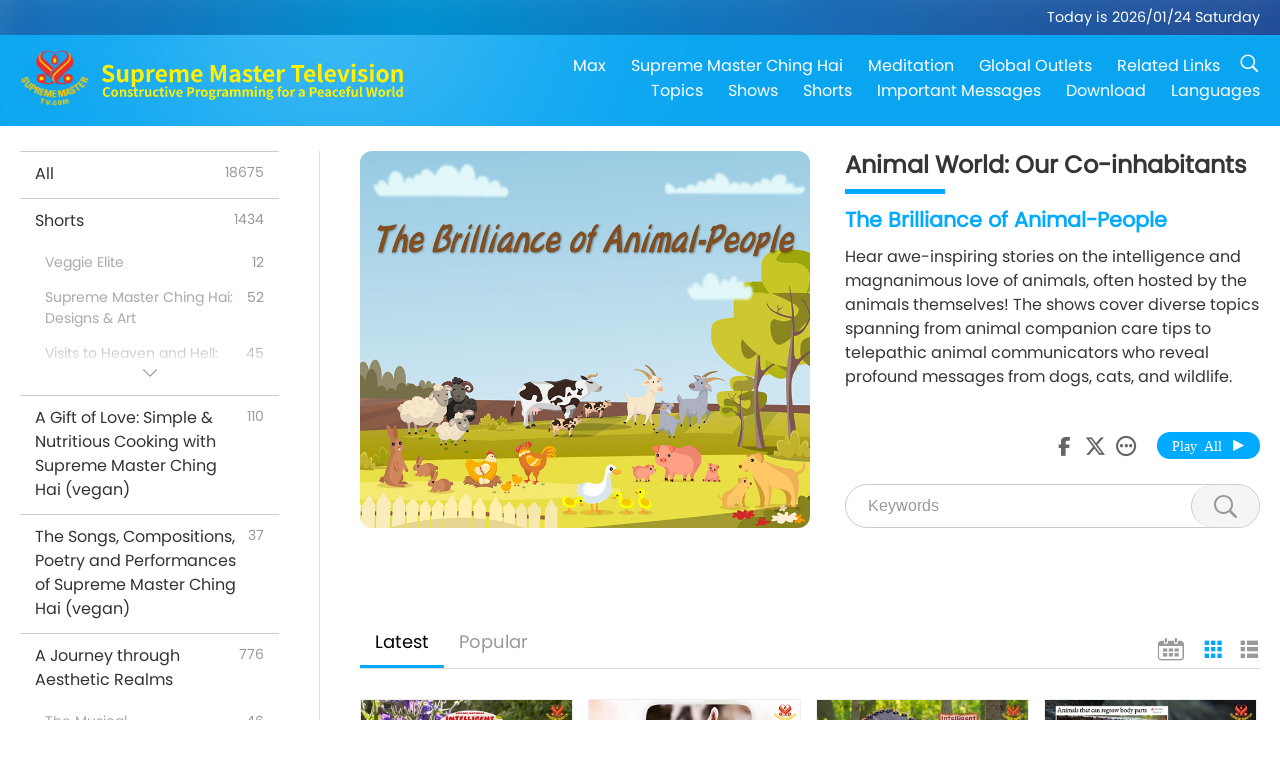

--- FILE ---
content_type: text/html; charset=UTF-8
request_url: http://radio.suprememastertv.com/en1/program/AW_BA
body_size: 107704
content:
<!doctype html>
<html lang="en-US">
<head>
<meta charset="utf-8" name="viewport" content="width=device-width, initial-scale=1.0, minimum-scale=1.0, maximum-scale=1.0, user-scalable=no" /> 
<meta name="description" content="Hear awe-inspiring stories on the intelligence and magnanimous love of animals, often hosted by the animals themselves! The shows cover diverse topics spanning from animal companion care tips to telep">
<meta property="og:image" content="../../images/program/cover_aw_ba.jpg" />
<title>The Brilliance of Animal-People | Supreme Master Television - English</title><link href="../../css/fonts.css?303529079900" rel="stylesheet" type="text/css">
<link href="../../css/fonts_main.css?v=303529079642" rel="stylesheet" type="text/css">	
<link href="../../css/main.css?303529079352" rel="stylesheet" type="text/css">
<link href="../../css/search.css?303529079164" rel="stylesheet" type="text/css">
<link href="../../css/dialog.css?303529079503" rel="stylesheet" type="text/css">
<link href="../../css/foundation-datepicker.css?303529079622" rel="stylesheet" type="text/css">
<link href="../../favicon.png" rel="icon" />	
<script type="text/javascript" src="../../js/jquery-min.js?303529079740"></script>
<script type="text/javascript" src="../../js/dialog.js?303529079873"></script>
<script type="text/javascript" src="../../js/main.js?303529079193"></script>
<script type="text/javascript" src="../../js/search.js?303529079844"></script>
<script type="text/javascript" src="../../js/addtoany.js?303529079377"></script>	    
<script type="text/javascript" src="../../js/foundation-datepicker.js?303529079950"></script>
<script type="text/javascript" src="../../js/datepicker/en.js?303529079724"></script></head>

<body class="lang-en">

<div class="viewport" id="viewport">
<aside class="menu-lang" id="menu-lang-mobile"><div class="bottom-mask"></div><div class="btn-close-lang-diagbox ico-close" id="btn-close-lang-diagbox"></div><div class="menu-langbox"><ul><li class="current"><a data="en" href="/en1/">English (English)</a></li><li><a data="ch" href="/ch1/">正體中文 (Chinese trad.)</a></li><li><a data="gb" href="/gb1/">简体中文 (Chinese simp.)</a></li><li><a data="de" href="/de1/">Deutsch (German)</a></li><li><a data="es" href="/es1/">Español (Spanish)</a></li><li><a data="fr" href="/fr1/">Français (French)</a></li><li><a data="hu" href="/hu1/">Magyar (Hungarian)</a></li><li><a data="jp" href="/jp1/">日本語 (Japanese)</a></li><li><a data="kr" href="/kr1/">한국어 (Korean)</a></li><li><a data="mn" href="/mn1/">Монгол хэл (Mongolian)</a></li><li><a data="vn" href="/vn1/">Âu Lạc (Vietnamese)</a></li><li><a data="bg" href="/bg1/">български (Bulgarian)</a></li><li><a data="ms" href="/ms1/">Bahasa Melayu (Malay)</a></li><li><a data="fa" href="/fa1/">فارسی (Persian)</a></li><li><a data="pt" href="/pt1/">Português (Portuguese)</a></li><li><a data="ro" href="/ro1/">Română (Romanian)</a></li><li><a data="id" href="/id1/">Bahasa Indonesia (Indonesian)</a></li><li><a data="th" href="/th1/">ไทย (Thai)</a></li><li><a data="ar" href="/ar1/">العربية (Arabic)</a></li><li><a data="cs" href="/cs1/">Čeština (Czech)</a></li><li><a data="pa" href="/pa1/">ਪੰਜਾਬੀ (Punjabi)</a></li><li><a data="ru" href="/ru1/">Русский (Russian)</a></li><li><a data="te" href="/te1/">తెలుగు లిపి (Telugu)</a></li><li><a data="hi" href="/hi1/">हिन्दी (Hindi)</a></li><li><a data="pl" href="/pl1/">Polski (Polish)</a></li><li><a data="it" href="/it1/">Italiano (Italian)</a></li><li><a data="tl" href="/tl1/">Wikang Tagalog (Tagalog)</a></li><li><a data="uk" href="/uk1/">Українська Мова (Ukrainian)</a></li></ul></div></aside>
<div class="srch-diag" id="srch-diag"><div class="titles">Search<button class="btn-srch-close ico-close" id="btn-srch-close"></button></div><div class="srch-keywords-input"><div class="srch-limit"><div class="srch-lang" id="btn-srch-limit" tar="srch-lang-list" event="click" diffy="10"><div class="name" id="srch-lang-name">English</div><span class="ico-downr"></span></div></div><div class="srch-inputbox"><div class="srch-loading" id="srch-loading"></div><input type="text" class="srch-keywords" id="srch-keywords" placeholder="Keywords" autocomplete="off"><button class="btn-srch-submit ico-srch" id="btn-srch-submit"></button></div></div><div class="srch-keywords-list" id="srch-keywords-list"><div class="srch-keywords-links" id="srch-keywords-links"></div></div></div>
<nav class="navmenus" id="navmenus"><div class="navmenu-topbar"><button class="btn-navmenu-close ico-close" id="btn-navmenu-close"></button></div><div class="navmenus-contents" id="navmenus-contents"><div class="bottom-mask"></div><div class="navmenu-item"><h3 class="title-mobile"><a href="../">Home</a></h3></div><div class="navmenu-item"><h3 class="title-mobile"><a href="../../webtv/">Live Stream</a></h3></div><div class="navmenu-item"><h3 class="title-mobile"><a href="../../max/">Max</a></h3></div><div class="navmenu-item"><h3 class="title-mobile"><a href="../download" class="menu-title">Download</a></h3></div><div class="navmenu-item"><h3 class="title-mobile"><a href="../master/">Supreme Master Ching Hai</a></h3></div><div class="navmenu-item"><h3 class="title-mobile"><a href="../meditation/">Meditation</a></h3></div><div class="navmenu-item"><h3 class="title-mobile"><a href="../worldwide/">Global Outlets</a></h3></div><div class="navmenu-item" id="navmenu-channel"><h3 class="title-mobile include-submenu"><a href="../channel/veganism" class="menu-title">Topics</a></h3><div class="submenus submenu-content submenu-content-channel"><ul class="items-column"><li><a href="../channel/veganism"><span class="name">Veganism</span><span class="note">A healthy diet for a wondrous life.</span></a></li><li><a href="../channel/peace"><span class="name">Peace</span><span class="note">World Peace begins with us.</span></a></li><li><a href="../channel/culture"><span class="name">Culture</span><span class="note">Enriching our lives with multi-cultural news from around the globe.</span></a></li></ul><ul class="items-column"><li><a href="../channel/spirituality"><span class="name">Spirituality</span><span class="note">Seek for greater perfection.</span></a></li><li><a href="../channel/environment"><span class="name">Environment</span><span class="note">Our magnificent planet calls for immediate attention.</span></a></li><li><a href="../channel/health"><span class="name">Health</span><span class="note">For our physical well-being and spiritual upliftment.</span></a></li></ul><ul class="items-column"><li><a href="../channel/animal"><span class="name">Animal</span><span class="note">Love and companionship.</span></a></li><li><a href="../channel/art"><span class="name">Art</span><span class="note">Inspire for the search of self-realization.</span></a></li><li><a href="../channel/others"><span class="name">Miscellaneous</span><span class="note">All embracing, all inclusive.</span></a></li></ul></div></div><div class="navmenu-item" id="navmenu-program"><h3 class="title-mobile include-submenu"><a href="../program/all" class="menu-title">Shows</a></h3><div class="submenus submenu-content submenu-content-program"><ul class="items-column"><li><a href="../program/all">All Shows</a></li><li><a href="../program/GOL" class="program" id="btn-semenu-item"><span class="menu-title-se">A Gift of Love: Simple & Nutritious Cooking with Supreme Master Ching Hai (vegan)</span></a></li><li><a href="../program/SCP" class="program" id="btn-semenu-item"><span class="menu-title-se">The Songs, Compositions, Poetry and Performances of Supreme Master Ching Hai (vegan)</span></a></li><li><a href="../program/AJAR" class="program" id="btn-semenu-item" tar="navmenu-third-ajar"><span class="menu-title-se include-thirdmenu">A Journey through Aesthetic Realms</span><span id="ico-thirdmenu" class="ico ico-down"></span></a></li><div class="thirdmenu" id="navmenu-third-ajar"><div class="bar"><button class="btn-close-menu ico-close" id="btn-close-thirdmenu"></button></div><a href="../program/AJAR">All Shows</a><a href="../program/AJAR_TM">The Musical</a><a href="../program/AJAR_IAD">International Artist Day</a><a href="../program/AJAR_SG">A Special Gathering with Supreme Master Ching Hai (vegan) and Cherished Artists</a><a href="../program/AJAR_JHC">A Joyous Holiday Celebration</a><a href="../program/AJAR_DRAM">Drama</a></div><li><a href="../program/AW" class="program" id="btn-semenu-item" tar="navmenu-third-aw"><span class="menu-title-se include-thirdmenu">Animal World: Our Co-inhabitants</span><span id="ico-thirdmenu" class="ico ico-down"></span></a></li><div class="thirdmenu" id="navmenu-third-aw"><div class="bar"><button class="btn-close-menu ico-close" id="btn-close-thirdmenu"></button></div><a href="../program/AW">All Shows</a><a href="../program/AW_UAPC">Understanding Animal-People Companions</a><a href="../program/AW_BA">The Brilliance of Animal-People</a><a href="../program/AW_AAP">Amazing Animal-People</a></div><li><a href="../program/BMD" class="program" id="btn-semenu-item" tar="navmenu-third-bmd"><span class="menu-title-se include-thirdmenu">Between Master and Disciples</span><span id="ico-thirdmenu" class="ico ico-down"></span></a></li><div class="thirdmenu" id="navmenu-third-bmd"><div class="bar"><button class="btn-close-menu ico-close" id="btn-close-thirdmenu"></button></div><a href="../program/BMD">All Shows</a><a href="../program/BMD_2025_2024">2025-2024 Latest</a><a href="../program/BMD_BS">Buddhist Stories</a><a href="../program/BMD_TSS">The Surangama Sutra</a><a href="../program/BMD_TLLM">The Life of Lord Mahavira</a><a href="../program/BMD_BMMD">Blessings: Master Meets with Disciples, Compilation</a><a href="../program/BMD_RIH">Retreat in Hungary Feb 23 - Mar 7, 2005</a><a href="../program/BMD_MTJ">Master Tells Jokes</a></div><li><a href="../program/CS" class="program" id="btn-semenu-item"><span class="menu-title-se">Cinema Scene</span></a></li></ul><ul class="items-column "><li><a href="../program/CTAW" class="program" id="btn-semenu-item"><span class="menu-title-se">Cultural Traces Around the World</span></a></li><li><a href="../program/EE" class="program" id="btn-semenu-item"><span class="menu-title-se">Enlightening Entertainment</span></a></li><li><a href="../program/GAT" class="program" id="btn-semenu-item"><span class="menu-title-se">Golden Age Technology</span></a></li><li><a href="../program/GG" class="program" id="btn-semenu-item"><span class="menu-title-se">Good Governance</span></a></li><li><a href="../program/GPGW" class="program" id="btn-semenu-item"><span class="menu-title-se">Good People, Good Work</span></a></li><li><a href="../program/HL" class="program" id="btn-semenu-item"><span class="menu-title-se">Healthy Living</span></a></li><li><a href="../program/KW" class="program" id="btn-semenu-item"><span class="menu-title-se">Kids' Wonderland</span></a></li></ul><ul class="items-column "><li><a href="../program/LS" class="program" id="btn-semenu-item"><span class="menu-title-se">Life of a Saint</span></a></li><li><a href="../program/MOS" class="program" id="btn-semenu-item"><span class="menu-title-se">Models of Success</span></a></li><li><a href="../program/AP" class="program" id="btn-semenu-item" tar="navmenu-third-ap"><span class="menu-title-se include-thirdmenu">Multi-part Series on Ancient Predictions about Our Planet</span><span id="ico-thirdmenu" class="ico ico-down"></span></a></li><div class="thirdmenu" id="navmenu-third-ap"><div class="bar"><button class="btn-close-menu ico-close" id="btn-close-thirdmenu"></button></div><a href="../program/AP">All Shows</a><a href="../program/AP_PAMB">Prophecies about Maitreya Buddha</a><a href="../program/AP_TSC">The Second Coming of Jesus Christ</a><a href="../program/AP_FNP">First-Nations’ Prophecies</a><a href="../program/AP_PET">Prophecies of the End Times</a><a href="../program/AP_NA">New Age</a></div><li><a href="../program/NB" class="program" id="btn-semenu-item"><span class="menu-title-se">Nature's Beauty</span></a></li><li><a href="../program/NWN" class="program" id="btn-semenu-item" tar="navmenu-third-nwn"><span class="menu-title-se include-thirdmenu">Noteworthy News</span><span id="ico-thirdmenu" class="ico ico-down"></span></a></li><div class="thirdmenu" id="navmenu-third-nwn"><div class="bar"><button class="btn-close-menu ico-close" id="btn-close-thirdmenu"></button></div><a href="../program/NWN">All Shows</a><a href="../program/NWN_SMCH">Fly-in News</a><a href="../program/NWN_SN">Selected News</a><a href="../program/NWN_HL">Heartline</a><a href="../program/NWN_UT">Useful Tips</a></div><li><a href="../program/NL" class="program" id="btn-semenu-item"><span class="menu-title-se">Our Noble Lineage</span></a></li><li><a href="../program/PE" class="program" id="btn-semenu-item"><span class="menu-title-se">Planet Earth: Our Loving Home</span></a></li></ul><ul class="items-column "><li><a href="../program/PCC" class="program" id="btn-semenu-item"><span class="menu-title-se">Positive Changes in Countries</span></a></li><li><a href="../program/SHOW" class="program" id="btn-semenu-item" tar="navmenu-third-show"><span class="menu-title-se include-thirdmenu">Show</span><span id="ico-thirdmenu" class="ico ico-down"></span></a></li><div class="thirdmenu" id="navmenu-third-show"><div class="bar"><button class="btn-close-menu ico-close" id="btn-close-thirdmenu"></button></div><a href="../program/SHOW">All Shows</a><a href="../program/SHOW_HEOM">Supreme Master Ching Hai (vegan) on the Harmful Effects of Meat</a><a href="../program/SHOW_FLC">Future Life Celebration</a></div><li><a href="../program/SS" class="program" id="btn-semenu-item"><span class="menu-title-se">Science and Spirituality</span></a></li><li><a href="../program/SWA" class="program" id="btn-semenu-item"><span class="menu-title-se">Shining World Awards</span></a></li><li><a href="../program/WAU" class="program" id="btn-semenu-item"><span class="menu-title-se">The World Around Us</span></a></li><li><a href="../program/UL" class="program" id="btn-semenu-item"><span class="menu-title-se">Uplifting Literature</span></a></li><li><a href="../program/VE" class="program" id="btn-semenu-item"><span class="menu-title-se">Veggie Elite</span></a></li></ul><ul class="items-column "><li><a href="../program/VEG" class="program" id="btn-semenu-item" tar="navmenu-third-veg"><span class="menu-title-se include-thirdmenu">Veganism: The Noble Way of Living</span><span id="ico-thirdmenu" class="ico ico-down"></span></a></li><div class="thirdmenu" id="navmenu-third-veg"><div class="bar"><button class="btn-close-menu ico-close" id="btn-close-thirdmenu"></button></div><a href="../program/VEG">All Shows</a><a href="../program/VEG_CS">Vegan Cooking Show</a><a href="../program/VEG_MVJ">My Vegan Journey</a></div><li><a href="../program/VR" class="program" id="btn-semenu-item"><span class="menu-title-se">Vegan and Religion</span></a></li><li><a href="../program/WOW" class="program" id="btn-semenu-item" tar="navmenu-third-wow"><span class="menu-title-se include-thirdmenu">Words of Wisdom</span><span id="ico-thirdmenu" class="ico ico-down"></span></a></li><div class="thirdmenu" id="navmenu-third-wow"><div class="bar"><button class="btn-close-menu ico-close" id="btn-close-thirdmenu"></button></div><a href="../program/WOW">All Shows</a><a href="../program/WOW_SMCH">Supreme Master Ching Hai's Lectures</a></div><li><a href="../program/FEATURED" class="program" id="btn-semenu-item"><span class="menu-title-se">Featured Programs</span></a></li></ul></div></div><div class="navmenu-item" id="navmenu-special"><h3 class="title-mobile include-submenu"><a href="../program/ADS" class="menu-title">Shorts</a></h3><div class="submenus submenu-content submenu-content-special"><ul class="items-column"><li><a href="../program/ADS">All Shorts</a></li><li><a href="../program/ADS_VE" >Veggie Elite</a></li><li><a href="../program/ADS_SMDA" >Supreme Master Ching Hai: Designs & Art</a></li><li><a href="../program/ADS_VTHH" >Visits to Heaven and Hell: Testimonies</a></li><li><a href="../program/ADS_BQYM" >Benefits of Quan Yin Meditation</a></li></ul><ul class="items-column"><li><a href="../program/ADS_MFC" >Messages From Celebrities </a></li><li><a href="../program/ADS_ANIM" >Animals</a></li><li><a href="../program/ADS_CC" >Climate Change</a></li><li><a href="../program/ADS_SMQ" >Supreme Master Ching Hai: Quotes </a></li><li><a href="../program/ADS_POEM" >Poems</a></li></ul><ul class="items-column"><li><a href="../program/ADS_VRW" >Veg Restaurants Worldwide</a></li><li><a href="../program/ADS_VFSW" >Veg Food Suppliers Worldwide</a></li><li><a href="../program/ADS_NASW" >No-Kill Adoption Shelters Worldwide</a></li><li><a href="../program/ADS_VEM" >Venerated Enlightened Masters</a></li><li><a href="../program/ADS_IR" >…In Religions</a></li></ul><ul class="items-column"><li><a href="../program/ADS_LB" >Live Better</a></li><li><a href="../program/ADS_BOB" >Benefits Of Bans…</a></li><li><a href="../program/ADS_DT" >Documentaries Trailers</a></li><li><a href="../program/ADS_MP" >Make Peace</a></li><li><a href="../program/ADS_VTN" >Veg Trend News</a></li></ul><ul class="items-column"><li><a href="../program/ADS_BV" >Be Vegan</a></li><li><a href="../program/ADS_ALS" >Alternative Living Skits</a></li><li><a href="../program/ADS_SLOG" >Slogans</a></li><li><a href="../program/ADS_PSA" >Public Service Announcements</a></li><li><a href="../program/ADS_HG" >Holiday Greetings</a></li></ul><ul class="items-column"><li><a href="../program/ADS_IM" >Important Messages</a></li></ul></div></div><div class="navmenu-item"><h3 class="title-mobile"><a href="../program/ADS_IM" class="menu-title">Important Messages</a></h3></div><div class="navmenu-item"><h3 class="title-mobile"><a href="../links/">Related Links</a></h3></div>	
	
<div class="navmenu-lang" id="menu-lang-pc"><div class="menu-langbox"><ul><li class="current"><a data="en" href="/en1/">English (English)</a></li>
<li><a data="ch" href="/ch1/">正體中文 (Chinese trad.)</a></li>
<li><a data="gb" href="/gb1/">简体中文 (Chinese simp.)</a></li>
<li><a data="de" href="/de1/">Deutsch (German)</a></li>
<li><a data="es" href="/es1/">Español (Spanish)</a></li>
<li><a data="fr" href="/fr1/">Français (French)</a></li>
<li><a data="hu" href="/hu1/">Magyar (Hungarian)</a></li>
<li><a data="jp" href="/jp1/">日本語 (Japanese)</a></li>
<li><a data="kr" href="/kr1/">한국어 (Korean)</a></li>
<li><a data="mn" href="/mn1/">Монгол хэл (Mongolian)</a></li>
</ul>
<ul><li><a data="vn" href="/vn1/">Âu Lạc (Vietnamese)</a></li>
<li><a data="bg" href="/bg1/">български (Bulgarian)</a></li>
<li><a data="ms" href="/ms1/">Bahasa Melayu (Malay)</a></li>
<li><a data="fa" href="/fa1/">فارسی (Persian)</a></li>
<li><a data="pt" href="/pt1/">Português (Portuguese)</a></li>
<li><a data="ro" href="/ro1/">Română (Romanian)</a></li>
<li><a data="id" href="/id1/">Bahasa Indonesia (Indonesian)</a></li>
<li><a data="th" href="/th1/">ไทย (Thai)</a></li>
<li><a data="ar" href="/ar1/">العربية (Arabic)</a></li>
<li><a data="cs" href="/cs1/">Čeština (Czech)</a></li>
</ul>
<ul><li><a data="pa" href="/pa1/">ਪੰਜਾਬੀ (Punjabi)</a></li>
<li><a data="ru" href="/ru1/">Русский (Russian)</a></li>
<li><a data="te" href="/te1/">తెలుగు లిపి (Telugu)</a></li>
<li><a data="hi" href="/hi1/">हिन्दी (Hindi)</a></li>
<li><a data="pl" href="/pl1/">Polski (Polish)</a></li>
<li><a data="it" href="/it1/">Italiano (Italian)</a></li>
<li><a data="tl" href="/tl1/">Wikang Tagalog (Tagalog)</a></li>
<li><a data="uk" href="/uk1/">Українська Мова (Ukrainian)</a></li>
</ul>
</div></div></div></nav>
<div class="header-container" id="header-container"><header class="header header-s header-min header-hide" id="header-min"></header><header class="header" id="header"><div class="topbar"><div class="topbar-box">Today is 2026/01/24 Saturday</div></div><div class="topbox"><div class="topbox-contents" id="topbox-contents"><div class="btn-leftbox"><button class="btn-back ico-back" id="btn-back"></button><button class="btn-srch-diag ico-srch" id="btn-srch-diag-mobile"></button></div><a href="../" class="logo" id="topbox-logo"><img src="../../images/logo.png"></a><a href="../" class="title" id="topbox-title"><img src="../../images/title_en.svg" /></a><nav id="nav" class="nav"><div class="nav-items"><div class="nav-rows1"><li><a href="../max/" class="menu-title">Max</a></h3><li><a href="../master/" class="menu-title">Supreme Master Ching Hai</a></h3><li><a href="../meditation/">Meditation</a></li><li><a href="../worldwide/">Global Outlets</a></li><li><a href="../links/">Related Links</a></li><li class="btn-srch-extend"><a href="#" class="ico-srch" id="btn-srch-submit-extend"></a></li></div><div class="nav-rows2"><li tar="navmenu-channel"><a href="#" class="menu-title">Topics</a></h3><li tar="navmenu-program"><a href="#" class="menu-title">Shows</a></h3><li tar="navmenu-special"><a href="#" class="menu-title">Shorts</a></h3><li tar="navmenu-important"><a href="../program/ADS_IM" class="menu-title">Important Messages</a></h3><li><a href="../search/">Download</a></li><li tar="menu-lang-pc">Languages</li><div class="srchs srchs-min" id="srchs"><div class="srch-keywords-input"><div class="srch-loading srch-loading-pc" id="srch-loading"></div><div class="srch-limit"><div class="srch-lang" id="btn-srch-limit" tar="srch-lang-list" event="click" diffy="12"><div class="name" id="srch-lang-name">English</div><span class="ico-downr"></span></div><div class="line1"></div></div><input type="text" class="srch-keywords" id="srch-keywords" placeholder="Keywords" autocomplete="off"><button class="btn-srch-to-min ico-close" id="btn-srch-to-min"></button><button class="btn-srch-submit ico-srch" id="btn-srch-submit-extend"></button></div><div class="srch-keywords-list" id="srch-keywords-list"><div class="srch-keywords-links" id="srch-keywords-links"></div></div></div></div></div></nav><div class="srchs-m" id="srchs-m"><button class="btn-lang-diag ico-lang" id="btn-lang-diag"></button><button class="btn-navmenu ico-navmenu" id="btn-navmenu"></button></div></div></div></header></div>
<div class="btn-top" id="btn-top"></div><div class="float-menus" id="float-menus-srchs"><div class="container"><div class="float-menus-contents" id="float-menus-contents"><div class="float-menu-srch-lang" id="srch-lang-list" onclickclose><button class="btn-menuclose ico-close" id="btn-menuclose"></button><div class="menu-title">Select Languages</div><div class="contents-pc"><ul><li data="en">English</li>
<li data="ch">正體中文</li>
<li data="gb">简体中文</li>
<li data="de">Deutsch</li>
<li data="es">Español</li>
<li data="fr">Français</li>
<li data="hu">Magyar</li>
<li data="jp">日本語</li>
<li data="kr">한국어</li>
<li data="mn">Монгол хэл</li>
</ul>
<ul><li data="vn">Âu Lạc</li>
<li data="bg">български</li>
<li data="ms">Bahasa Melayu</li>
<li data="fa">فارسی</li>
<li data="pt">Português</li>
<li data="ro">Română</li>
<li data="id">Bahasa Indonesia</li>
<li data="th">ไทย</li>
<li data="ar">العربية</li>
<li data="cs">Čeština</li>
</ul>
<ul><li data="pa">ਪੰਜਾਬੀ</li>
<li data="ru">Русский</li>
<li data="te">తెలుగు లిపి</li>
<li data="hi">हिन्दी</li>
<li data="pl">Polski</li>
<li data="it">Italiano</li>
<li data="tl">Wikang Tagalog</li>
<li data="uk">Українська Мова</li>
<li data="more">Others</li>
</ul>
</div><div class="contents-mobile"><ul><li data="en">English</li>
<li data="ch">正體中文</li>
<li data="gb">简体中文</li>
<li data="de">Deutsch</li>
<li data="es">Español</li>
<li data="fr">Français</li>
<li data="hu">Magyar</li>
<li data="jp">日本語</li>
<li data="kr">한국어</li>
<li data="mn">Монгол хэл</li>
<li data="vn">Âu Lạc</li>
<li data="bg">български</li>
<li data="ms">Bahasa Melayu</li>
<li data="fa">فارسی</li>
<li data="pt">Português</li>
</ul>
<ul><li data="ro">Română</li>
<li data="id">Bahasa Indonesia</li>
<li data="th">ไทย</li>
<li data="ar">العربية</li>
<li data="cs">Čeština</li>
<li data="pa">ਪੰਜਾਬੀ</li>
<li data="ru">Русский</li>
<li data="te">తెలుగు లిపి</li>
<li data="hi">हिन्दी</li>
<li data="pl">Polski</li>
<li data="it">Italiano</li>
<li data="tl">Wikang Tagalog</li>
<li data="uk">Українська Мова</li>
<li data="more">Others</li>
</ul>
</div></div><div class="float-menu-srch-srange" id="srch-srange-list" onclickclose><button class="btn-menuclose ico-close" id="btn-menuclose"></button><div class="menu-title">Search scope</div><div class="contents"><div class="btn" id="btn" data="">Title</div><div class="btn" id="btn" data="all">Transcript</div></div></div></div></div></div><div class="body-box body-boxsearch" id="body-box"><div class="body-left" id="typemenus"><button class="btn-typemenus-close ico-close" id="btn-typemenus-close"></button><div class="titles">Category</div><div class="typemenus-box scrollbar-y-thin" id="typemenus-box"><ul><li><a href="all" id="btn-program-type" data="all"><span>All</span><span id="num-all"></span></a></li><li><a href="ADS" id="btn-program-type" data="ads"><span>Shorts</span><span id="num-ads"></span></a></li><div class="typemenus-se typemenus-se-ads" id="typemenus-second-container"><div class="btn-typemenus-more" id="temnu-ads"><div id="btn" class="btn"></div></div><div class="typemenus-items-se"><li><a href="ADS_VE" class="se" id="btn-program-type" data="ads_ve"><span>Veggie Elite</span><span id="num-ads-ve"></span></a></li><li><a href="ADS_SMDA" class="se" id="btn-program-type" data="ads_smda"><span>Supreme Master Ching Hai: Designs & Art</span><span id="num-ads-smda"></span></a></li><li><a href="ADS_VTHH" class="se" id="btn-program-type" data="ads_vthh"><span>Visits to Heaven and Hell: Testimonies</span><span id="num-ads-vthh"></span></a></li><li><a href="ADS_BQYM" class="se" id="btn-program-type" data="ads_bqym"><span>Benefits of Quan Yin Meditation</span><span id="num-ads-bqym"></span></a></li><li><a href="ADS_MFC" class="se" id="btn-program-type" data="ads_mfc"><span>Messages From Celebrities </span><span id="num-ads-mfc"></span></a></li><li><a href="ADS_ANIM" class="se" id="btn-program-type" data="ads_anim"><span>Animals</span><span id="num-ads-anim"></span></a></li><li><a href="ADS_CC" class="se" id="btn-program-type" data="ads_cc"><span>Climate Change</span><span id="num-ads-cc"></span></a></li><li><a href="ADS_SMQ" class="se" id="btn-program-type" data="ads_smq"><span>Supreme Master Ching Hai: Quotes </span><span id="num-ads-smq"></span></a></li><li><a href="ADS_POEM" class="se" id="btn-program-type" data="ads_poem"><span>Poems</span><span id="num-ads-poem"></span></a></li><li><a href="ADS_VRW" class="se" id="btn-program-type" data="ads_vrw"><span>Veg Restaurants Worldwide</span><span id="num-ads-vrw"></span></a></li><li><a href="ADS_VFSW" class="se" id="btn-program-type" data="ads_vfsw"><span>Veg Food Suppliers Worldwide</span><span id="num-ads-vfsw"></span></a></li><li><a href="ADS_NASW" class="se" id="btn-program-type" data="ads_nasw"><span>No-Kill Adoption Shelters Worldwide</span><span id="num-ads-nasw"></span></a></li><li><a href="ADS_VEM" class="se" id="btn-program-type" data="ads_vem"><span>Venerated Enlightened Masters</span><span id="num-ads-vem"></span></a></li><li><a href="ADS_IR" class="se" id="btn-program-type" data="ads_ir"><span>…In Religions</span><span id="num-ads-ir"></span></a></li><li><a href="ADS_LB" class="se" id="btn-program-type" data="ads_lb"><span>Live Better</span><span id="num-ads-lb"></span></a></li><li><a href="ADS_BOB" class="se" id="btn-program-type" data="ads_bob"><span>Benefits Of Bans…</span><span id="num-ads-bob"></span></a></li><li><a href="ADS_DT" class="se" id="btn-program-type" data="ads_dt"><span>Documentaries Trailers</span><span id="num-ads-dt"></span></a></li><li><a href="ADS_MP" class="se" id="btn-program-type" data="ads_mp"><span>Make Peace</span><span id="num-ads-mp"></span></a></li><li><a href="ADS_VTN" class="se" id="btn-program-type" data="ads_vtn"><span>Veg Trend News</span><span id="num-ads-vtn"></span></a></li><li><a href="ADS_BV" class="se" id="btn-program-type" data="ads_bv"><span>Be Vegan</span><span id="num-ads-bv"></span></a></li><li><a href="ADS_ALS" class="se" id="btn-program-type" data="ads_als"><span>Alternative Living Skits</span><span id="num-ads-als"></span></a></li><li><a href="ADS_SLOG" class="se" id="btn-program-type" data="ads_slog"><span>Slogans</span><span id="num-ads-slog"></span></a></li><li><a href="ADS_PSA" class="se" id="btn-program-type" data="ads_psa"><span>Public Service Announcements</span><span id="num-ads-psa"></span></a></li><li><a href="ADS_HG" class="se" id="btn-program-type" data="ads_hg"><span>Holiday Greetings</span><span id="num-ads-hg"></span></a></li><li><a href="ADS_IM" class="se" id="btn-program-type" data="ads_im"><span>Important Messages</span><span id="num-ads-im"></span></a></li></div></div><li><a href="GOL" id="btn-program-type" data="gol"><span>A Gift of Love: Simple & Nutritious Cooking with Supreme Master Ching Hai (vegan)</span><span id="num-gol"></span></a></li><li><a href="SCP" id="btn-program-type" data="scp"><span>The Songs, Compositions, Poetry and Performances of Supreme Master Ching Hai (vegan)</span><span id="num-scp"></span></a></li><li><a href="AJAR" id="btn-program-type" data="ajar"><span>A Journey through Aesthetic Realms</span><span id="num-ajar"></span></a></li><div class="typemenus-se typemenus-se-ajar" id="typemenus-second-container"><div class="btn-typemenus-more" id="temnu-ajar"><div id="btn" class="btn"></div></div><div class="typemenus-items-se"><li><a href="AJAR_TM" class="se" id="btn-program-type" data="ajar_tm"><span>The Musical</span><span id="num-ajar-tm"></span></a></li><li><a href="AJAR_IAD" class="se" id="btn-program-type" data="ajar_iad"><span>International Artist Day</span><span id="num-ajar-iad"></span></a></li><li><a href="AJAR_SG" class="se" id="btn-program-type" data="ajar_sg"><span>A Special Gathering with Supreme Master Ching Hai (vegan) and Cherished Artists</span><span id="num-ajar-sg"></span></a></li><li><a href="AJAR_JHC" class="se" id="btn-program-type" data="ajar_jhc"><span>A Joyous Holiday Celebration</span><span id="num-ajar-jhc"></span></a></li><li><a href="AJAR_DRAM" class="se" id="btn-program-type" data="ajar_dram"><span>Drama</span><span id="num-ajar-dram"></span></a></li></div></div><li><a href="AW" class="current" id="btn-program-type" data="aw"><span>Animal World: Our Co-inhabitants</span><span id="num-aw"></span></a></li><div id="typemenus-second-container"><div class="btn-typemenus-more" id="temnu-aw"><div id="btn" class="btn"></div></div><div class="typemenus-items-se"><li><a href="AW_UAPC" class="se" id="btn-program-type" data="aw_uapc"><span>Understanding Animal-People Companions</span><span id="num-aw-uapc"></span></a></li><li><a href="AW_BA" class="se current-se" id="btn-program-type" data="aw_ba"><span>The Brilliance of Animal-People</span><span id="num-aw-ba"></span></a></li><li><a href="AW_AAP" class="se" id="btn-program-type" data="aw_aap"><span>Amazing Animal-People</span><span id="num-aw-aap"></span></a></li></div></div><li><a href="BMD" id="btn-program-type" data="bmd"><span>Between Master and Disciples</span><span id="num-bmd"></span></a></li><div class="typemenus-se typemenus-se-bmd" id="typemenus-second-container"><div class="btn-typemenus-more" id="temnu-bmd"><div id="btn" class="btn"></div></div><div class="typemenus-items-se"><li><a href="BMD_2025_2024" class="se" id="btn-program-type" data="bmd_2025_2024"><span>2025-2024 Latest</span><span id="num-bmd-2025_2024"></span></a></li><li><a href="BMD_BS" class="se" id="btn-program-type" data="bmd_bs"><span>Buddhist Stories</span><span id="num-bmd-bs"></span></a></li><li><a href="BMD_TSS" class="se" id="btn-program-type" data="bmd_tss"><span>The Surangama Sutra</span><span id="num-bmd-tss"></span></a></li><li><a href="BMD_TLLM" class="se" id="btn-program-type" data="bmd_tllm"><span>The Life of Lord Mahavira</span><span id="num-bmd-tllm"></span></a></li><li><a href="BMD_BMMD" class="se" id="btn-program-type" data="bmd_bmmd"><span>Blessings: Master Meets with Disciples, Compilation</span><span id="num-bmd-bmmd"></span></a></li><li><a href="BMD_RIH" class="se" id="btn-program-type" data="bmd_rih"><span>Retreat in Hungary Feb 23 - Mar 7, 2005</span><span id="num-bmd-rih"></span></a></li><li><a href="BMD_MTJ" class="se" id="btn-program-type" data="bmd_mtj"><span>Master Tells Jokes</span><span id="num-bmd-mtj"></span></a></li></div></div><li><a href="CS" id="btn-program-type" data="cs"><span>Cinema Scene</span><span id="num-cs"></span></a></li><li><a href="CTAW" id="btn-program-type" data="ctaw"><span>Cultural Traces Around the World</span><span id="num-ctaw"></span></a></li><li><a href="EE" id="btn-program-type" data="ee"><span>Enlightening Entertainment</span><span id="num-ee"></span></a></li><li><a href="GAT" id="btn-program-type" data="gat"><span>Golden Age Technology</span><span id="num-gat"></span></a></li><li><a href="GG" id="btn-program-type" data="gg"><span>Good Governance</span><span id="num-gg"></span></a></li><li><a href="GPGW" id="btn-program-type" data="gpgw"><span>Good People, Good Work</span><span id="num-gpgw"></span></a></li><li><a href="HL" id="btn-program-type" data="hl"><span>Healthy Living</span><span id="num-hl"></span></a></li><li><a href="KW" id="btn-program-type" data="kw"><span>Kids' Wonderland</span><span id="num-kw"></span></a></li><li><a href="LS" id="btn-program-type" data="ls"><span>Life of a Saint</span><span id="num-ls"></span></a></li><li><a href="MOS" id="btn-program-type" data="mos"><span>Models of Success</span><span id="num-mos"></span></a></li><li><a href="AP" id="btn-program-type" data="ap"><span>Multi-part Series on Ancient Predictions about Our Planet</span><span id="num-ap"></span></a></li><div class="typemenus-se typemenus-se-ap" id="typemenus-second-container"><div class="btn-typemenus-more" id="temnu-ap"><div id="btn" class="btn"></div></div><div class="typemenus-items-se"><li><a href="AP_PAMB" class="se" id="btn-program-type" data="ap_pamb"><span>Prophecies about Maitreya Buddha</span><span id="num-ap-pamb"></span></a></li><li><a href="AP_TSC" class="se" id="btn-program-type" data="ap_tsc"><span>The Second Coming of Jesus Christ</span><span id="num-ap-tsc"></span></a></li><li><a href="AP_FNP" class="se" id="btn-program-type" data="ap_fnp"><span>First-Nations’ Prophecies</span><span id="num-ap-fnp"></span></a></li><li><a href="AP_PET" class="se" id="btn-program-type" data="ap_pet"><span>Prophecies of the End Times</span><span id="num-ap-pet"></span></a></li><li><a href="AP_NA" class="se" id="btn-program-type" data="ap_na"><span>New Age</span><span id="num-ap-na"></span></a></li></div></div><li><a href="NB" id="btn-program-type" data="nb"><span>Nature's Beauty</span><span id="num-nb"></span></a></li><li><a href="NWN" id="btn-program-type" data="nwn"><span>Noteworthy News</span><span id="num-nwn"></span></a></li><div class="typemenus-se typemenus-se-nwn" id="typemenus-second-container"><div class="btn-typemenus-more" id="temnu-nwn"><div id="btn" class="btn"></div></div><div class="typemenus-items-se"><li><a href="NWN_SMCH" class="se" id="btn-program-type" data="nwn_smch"><span>Fly-in News</span><span id="num-nwn-smch"></span></a></li><li><a href="NWN_SN" class="se" id="btn-program-type" data="nwn_sn"><span>Selected News</span><span id="num-nwn-sn"></span></a></li><li><a href="NWN_HL" class="se" id="btn-program-type" data="nwn_hl"><span>Heartline</span><span id="num-nwn-hl"></span></a></li><li><a href="NWN_UT" class="se" id="btn-program-type" data="nwn_ut"><span>Useful Tips</span><span id="num-nwn-ut"></span></a></li></div></div><li><a href="NL" id="btn-program-type" data="nl"><span>Our Noble Lineage</span><span id="num-nl"></span></a></li><li><a href="PE" id="btn-program-type" data="pe"><span>Planet Earth: Our Loving Home</span><span id="num-pe"></span></a></li><li><a href="PCC" id="btn-program-type" data="pcc"><span>Positive Changes in Countries</span><span id="num-pcc"></span></a></li><li><a href="SHOW" id="btn-program-type" data="show"><span>Show</span><span id="num-show"></span></a></li><div id="typemenus-second-container"><div class="typemenus-items-se"><li><a href="SHOW_HEOM" class="se" id="btn-program-type" data="show_heom"><span>Supreme Master Ching Hai (vegan) on the Harmful Effects of Meat</span><span id="num-show-heom"></span></a></li><li><a href="SHOW_FLC" class="se" id="btn-program-type" data="show_flc"><span>Future Life Celebration</span><span id="num-show-flc"></span></a></li></div></div><li><a href="SS" id="btn-program-type" data="ss"><span>Science and Spirituality</span><span id="num-ss"></span></a></li><li><a href="SWA" id="btn-program-type" data="swa"><span>Shining World Awards</span><span id="num-swa"></span></a></li><li><a href="WAU" id="btn-program-type" data="wau"><span>The World Around Us</span><span id="num-wau"></span></a></li><li><a href="UL" id="btn-program-type" data="ul"><span>Uplifting Literature</span><span id="num-ul"></span></a></li><li><a href="VE" id="btn-program-type" data="ve"><span>Veggie Elite</span><span id="num-ve"></span></a></li><li><a href="VEG" id="btn-program-type" data="veg"><span>Veganism: The Noble Way of Living</span><span id="num-veg"></span></a></li><div id="typemenus-second-container"><div class="typemenus-items-se"><li><a href="VEG_CS" class="se" id="btn-program-type" data="veg_cs"><span>Vegan Cooking Show</span><span id="num-veg-cs"></span></a></li><li><a href="VEG_MVJ" class="se" id="btn-program-type" data="veg_mvj"><span>My Vegan Journey</span><span id="num-veg-mvj"></span></a></li></div></div><li><a href="VR" id="btn-program-type" data="vr"><span>Vegan and Religion</span><span id="num-vr"></span></a></li><li><a href="WOW" id="btn-program-type" data="wow"><span>Words of Wisdom</span><span id="num-wow"></span></a></li><div id="typemenus-second-container"><div class="typemenus-items-se"><li><a href="WOW_SMCH" class="se" id="btn-program-type" data="wow_smch"><span>Supreme Master Ching Hai's Lectures</span><span id="num-wow-smch"></span></a></li></div></div><li><a href="featured" id="btn-program-type" data="featured"><span>Featured Programs</span><span id="num-featured"></span></a></li></ul></div></div><div class="body-right alldata" id="data-container"><div class="pfirst"><div class="pfirstbk"><div class="simage"><div class="simagebox"><img src="../../images/program/first_aw_ba.jpg?v=95"/></div></div><div class="titles"><div class="type">Animal World: Our Co-inhabitants</div><div class="line-type"></div><div class="category">The Brilliance of Animal-People</div><h3>Hear awe-inspiring stories on the intelligence and magnanimous love of animals, often hosted by the animals themselves! The shows cover diverse topics spanning from animal companion care tips to telepathic animal communicators who reveal profound messages from dogs, cats, and wildlife.</h3><div class="btns"><div class="links a2a_kit"><a class="share a2a_button_facebook ico-facebook" data-a2a-url="http://radio.suprememastertv.com/en1/program/AW" data-a2a-title="Animal World: Our Co-inhabitants"></a><a class="share a2a_button_twitter ico-twitter" data-a2a-url="http://radio.suprememastertv.com/en1/program/AW" data-a2a-title="Animal World: Our Co-inhabitants"></a><a class="share a2a_dd ico-more6" data-a2a-url="http://radio.suprememastertv.com/en1/program/AW" data-a2a-title="Animal World: Our Co-inhabitants"></a><a href="../v/playlist?list=program,AW_BA" class="more"><span class="ico-more4">Play All</span></a></div></div><div class="search"><div class="srchs-container" id="srchs-container"><div class="srch-keywords-input"><div class="srch-loading srch-loading-pc" id="srch-loading"></div><div class="srch-inputbox"><div class="srch-loading srch-loading-mobile" id="srch-loading"></div><input type="text" class="srch-keywords" id="srch-keywords" placeholder="Keywords" srchtype="AW" srchcategory="BA" srange="all" autocomplete="off"><button class="btn-srch-submit ico-srch" id="btn-srch-submit"></button></div></div><div class="srch-keywords-list" id="srch-keywords-list"><div class="srch-keywords-links" id="srch-keywords-links"></div><div class="srch-keywords-list-close"><button class="ico-up" id="srch-keywords-list-close"></button></div></div></div></div></div></div></div><article class="carousel-card" id="carousel-card"></article><div class="main-titles main-titles-line"><div class="tabs"><a href="AW_BA?sort=lastest&page=1" class="tab current" id="btn-program-sort">Latest</a><a href="AW_BA?sort=hottest&page=1" class="tab" id="btn-program-sort">Popular</a></div><div class="btns"><button class="ico-date btn-seldate" id="btn-float-menu" tar="float-menu-select-date" event="click" diffy="5"></button><button class="ico-liststyle1 current" id="btn-list-style1"></button><button class="ico-liststyle2" id="btn-list-style2"></button></div></div><article class="items items-program items-square-list" id="items"><div class="sbox"><h3 class="title"><a href="../../en1/v/286774509533.html" target="_blank">Intelligent Animal-People Part 7 of a Multi-part Series: Insects</a></h3><div class="contents"><div class="simage"><div class="simagebox" style="background-image: url(../../vimages/202508/2866-AW1s.jpg)"><a href="../../en1/v/286774509533.html" class="ico-video" title="Intelligent Animal-People Part 7 of a Multi-part Series: Insects" target="_blank"></a><img src="../../images/btn-video169.gif"><div class="info"><span class="length">22:47</span></div></div></div><div class="right"><h3 class="title-program"><a href="../../en1/v/286774509533.html">Intelligent Animal-People Part 7 of a Multi-part Series: Insects</a></h3><div class="abstract"><a href="../../en1/v/286774509533.html" target="_blank">These images come from a groundbreaking experiment published in the Scientific Journal, PNAS (National Academy of Sciences), and it reveals truly astonishing results. Can ants really be better than humans in collective intelligence?</a></div><div class="types types-pc"><div class="type"><a href="./AW_BA">The Brilliance of Animal-People</a></div><div class="time">2025-08-08&nbsp;&nbsp;&nbsp;<span id="counter-num" class="counter-286774509533">1651</span> Views</div></div><div class="downloads downloads-pc"><div class="liked ico-like-search" id="btn-like" data="286774509533"><span id="likenum">76</span></div><div class="ico-download-search download"><a href="https://video.suprememastertv.com/vod/video/download-mp4.php?file=2025/0808/2866-AW-Intelligent-Animal-People-p7-700k.mp4" data="286774509533" id="btn-vdownload">396p</a><a href="https://video.suprememastertv.com/vod/video/download-mp4.php?file=2025/0808/2866-AW-Intelligent-Animal-People-p7-2m.mp4" data="286774509533" id="btn-vdownload">720p</a><a href="https://video.suprememastertv.com/vod/video/download-mp4.php?file=2025/0808/2866-AW-Intelligent-Animal-People-p7-1080p.mp4" data="286774509533" id="btn-vdownload">1080p</a><div id="btn-share-mini"  class="share ico-share" title="Share" data-share-lang="en" data-share-id="286774509533" data-share-title="Intelligent Animal-People Part 7 of a Multi-part Series: Insects"></div></div></div></div></div><div class="types types-mobile"><div class="time">2025-08-08</div><div class="type"><a href="./AW_BA">The Brilliance of Animal-People</a></div><button class="ico-download download" id="btn-download-video" data="286774509533"></button><div id="btn-share-mini"  class="share ico-share" title="Share" data-share-lang="en" data-share-id="286774509533" data-share-title="Intelligent Animal-People Part 7 of a Multi-part Series: Insects"></div></div></div>

<div class="sbox"><h3 class="title"><a href="../../en1/v/271364936121.html" target="_blank">Intelligent Animal-People Part 6 of a Multi-part Series: Sheep-Citizens</a></h3><div class="contents"><div class="simage"><div class="simagebox" style="background-image: url(../../vimages/202503/2712-AW1s.jpg)"><a href="../../en1/v/271364936121.html" class="ico-video" title="Intelligent Animal-People Part 6 of a Multi-part Series: Sheep-Citizens" target="_blank"></a><img src="../../images/btn-video169.gif"><div class="info"><span class="length">24:13</span></div></div></div><div class="right"><h3 class="title-program"><a href="../../en1/v/271364936121.html">Intelligent Animal-People Part 6 of a Multi-part Series: Sheep-Citizens</a></h3><div class="abstract"><a href="../../en1/v/271364936121.html" target="_blank">“Sheep recognize each other by facial features. And, when shown photographs, they can remember at least 50 other sheep and ten human beings, even if they haven’t seen them for two years.” “Just like our emotions are reflected on our face, sheep display their emotions with the positions of their ears.” Today, there are an estimated 10,000 different breeds of sheep-citizens worldwide. Traditionally,</a></div><div class="types types-pc"><div class="type"><a href="./AW_BA">The Brilliance of Animal-People</a></div><div class="time">2025-03-07&nbsp;&nbsp;&nbsp;<span id="counter-num" class="counter-271364936121">2177</span> Views</div></div><div class="downloads downloads-pc"><div class="liked ico-like-search" id="btn-like" data="271364936121"><span id="likenum">42</span></div><div class="ico-download-search download"><a href="https://video.suprememastertv.com/vod/video/download-mp4.php?file=2025/0307/2712-AW-Intelligent-Animal-People-p6-700k.mp4" data="271364936121" id="btn-vdownload">396p</a><a href="https://video.suprememastertv.com/vod/video/download-mp4.php?file=2025/0307/2712-AW-Intelligent-Animal-People-p6-2m.mp4" data="271364936121" id="btn-vdownload">720p</a><a href="https://video.suprememastertv.com/vod/video/download-mp4.php?file=2025/0307/2712-AW-Intelligent-Animal-People-p6-1080p.mp4" data="271364936121" id="btn-vdownload">1080p</a><div id="btn-share-mini"  class="share ico-share" title="Share" data-share-lang="en" data-share-id="271364936121" data-share-title="Intelligent Animal-People Part 6 of a Multi-part Series: Sheep-Citizens"></div></div></div></div></div><div class="types types-mobile"><div class="time">2025-03-07</div><div class="type"><a href="./AW_BA">The Brilliance of Animal-People</a></div><button class="ico-download download" id="btn-download-video" data="271364936121"></button><div id="btn-share-mini"  class="share ico-share" title="Share" data-share-lang="en" data-share-id="271364936121" data-share-title="Intelligent Animal-People Part 6 of a Multi-part Series: Sheep-Citizens"></div></div></div>

<div class="sbox"><h3 class="title"><a href="../../en1/v/260168353881.html" target="_blank">Intelligent Animal-People Part 5 of a Multi-part Series: Turkey Citizens</a></h3><div class="contents"><div class="simage"><div class="simagebox" style="background-image: url(../../vimages/202411/2600-AW1s.jpg)"><a href="../../en1/v/260168353881.html" class="ico-video" title="Intelligent Animal-People Part 5 of a Multi-part Series: Turkey Citizens" target="_blank"></a><img src="../../images/btn-video169.gif"><div class="info"><span class="length">22:29</span></div></div></div><div class="right"><h3 class="title-program"><a href="../../en1/v/260168353881.html">Intelligent Animal-People Part 5 of a Multi-part Series: Turkey Citizens</a></h3><div class="abstract"><a href="../../en1/v/260168353881.html" target="_blank">For ages, we turkey-people have been associated with Thanksgiving, a holiday that celebrates good harvests, blessings, gratitude, and the bounty of the year. However, we seek to change the narrative of being seen as the main dish on the table, especially for my cousins the wild turkey-folks. “Hi William. Are you stressed, because I was inside? Yes, you were. Come here. You’re a good boy! You can s</a></div><div class="types types-pc"><div class="type"><a href="./AW_BA">The Brilliance of Animal-People</a></div><div class="time">2024-11-15&nbsp;&nbsp;&nbsp;<span id="counter-num" class="counter-260168353881">2601</span> Views</div></div><div class="downloads downloads-pc"><div class="liked ico-like-search" id="btn-like" data="260168353881"><span id="likenum">50</span></div><div class="ico-download-search download"><a href="https://video.suprememastertv.com/vod/video/download-mp4.php?file=2024/1115/2600-AW-Intelligent-Animal-People-p5-700k.mp4" data="260168353881" id="btn-vdownload">396p</a><a href="https://video.suprememastertv.com/vod/video/download-mp4.php?file=2024/1115/2600-AW-Intelligent-Animal-People-p5-2m.mp4" data="260168353881" id="btn-vdownload">720p</a><a href="https://video.suprememastertv.com/vod/video/download-mp4.php?file=2024/1115/2600-AW-Intelligent-Animal-People-p5-1080p.mp4" data="260168353881" id="btn-vdownload">1080p</a><div id="btn-share-mini"  class="share ico-share" title="Share" data-share-lang="en" data-share-id="260168353881" data-share-title="Intelligent Animal-People Part 5 of a Multi-part Series: Turkey Citizens"></div></div></div></div></div><div class="types types-mobile"><div class="time">2024-11-15</div><div class="type"><a href="./AW_BA">The Brilliance of Animal-People</a></div><button class="ico-download download" id="btn-download-video" data="260168353881"></button><div id="btn-share-mini"  class="share ico-share" title="Share" data-share-lang="en" data-share-id="260168353881" data-share-title="Intelligent Animal-People Part 5 of a Multi-part Series: Turkey Citizens"></div></div></div>

<div class="sbox"><h3 class="title"><a href="../../en1/v/253842515502.html" target="_blank">Animal-People with Superpowers</a></h3><div class="contents"><div class="simage"><div class="simagebox" style="background-image: url(../../vimages/202409/2537-AW1s.jpg)"><a href="../../en1/v/253842515502.html" class="ico-video" title="Animal-People with Superpowers" target="_blank"></a><img src="../../images/btn-video169.gif"><div class="info"><span class="length">22:02</span></div></div></div><div class="right"><h3 class="title-program"><a href="../../en1/v/253842515502.html">Animal-People with Superpowers</a></h3><div class="abstract"><a href="../../en1/v/253842515502.html" target="_blank">Many of our favorite comic book and movie characters, such as Spiderman, Batman, Catwoman, and more, are based on the incredible abilities of our animal co-citizens. In today’s show, we pay tribute to these awe-inspiring talents, which humans are only just beginning to uncover. They are called turritopsis dohrnii, more commonly known as immortal jellyfish-people. In its lifetime, the immortal jell</a></div><div class="types types-pc"><div class="type"><a href="./AW_BA">The Brilliance of Animal-People</a></div><div class="time">2024-09-13&nbsp;&nbsp;&nbsp;<span id="counter-num" class="counter-253842515502">3208</span> Views</div></div><div class="downloads downloads-pc"><div class="liked ico-like-search" id="btn-like" data="253842515502"><span id="likenum">47</span></div><div class="ico-download-search download"><a href="https://video.suprememastertv.com/vod/video/download-mp4.php?file=2024/0913/2537-AW-Animal-ppl-Superpower-700k.mp4" data="253842515502" id="btn-vdownload">396p</a><a href="https://video.suprememastertv.com/vod/video/download-mp4.php?file=2024/0913/2537-AW-Animal-ppl-Superpower-2m.mp4" data="253842515502" id="btn-vdownload">720p</a><a href="https://video.suprememastertv.com/vod/video/download-mp4.php?file=2024/0913/2537-AW-Animal-ppl-Superpower-1080p.mp4" data="253842515502" id="btn-vdownload">1080p</a><div id="btn-share-mini"  class="share ico-share" title="Share" data-share-lang="en" data-share-id="253842515502" data-share-title="Animal-People with Superpowers"></div></div></div></div></div><div class="types types-mobile"><div class="time">2024-09-13</div><div class="type"><a href="./AW_BA">The Brilliance of Animal-People</a></div><button class="ico-download download" id="btn-download-video" data="253842515502"></button><div id="btn-share-mini"  class="share ico-share" title="Share" data-share-lang="en" data-share-id="253842515502" data-share-title="Animal-People with Superpowers"></div></div></div>

<div class="sbox"><h3 class="title"><a href="../../en1/v/250163885362.html" target="_blank">Intelligent Animal-People Part 4 of a Multi-part Series: Fish-Citizens</a></h3><div class="contents"><div class="simage"><div class="simagebox" style="background-image: url(../../vimages/202408/2500-AW1s.jpg)"><a href="../../en1/v/250163885362.html" class="ico-video" title="Intelligent Animal-People Part 4 of a Multi-part Series: Fish-Citizens" target="_blank"></a><img src="../../images/btn-video169.gif"><div class="info"><span class="length">24:14</span></div></div></div><div class="right"><h3 class="title-program"><a href="../../en1/v/250163885362.html">Intelligent Animal-People Part 4 of a Multi-part Series: Fish-Citizens</a></h3><div class="abstract"><a href="../../en1/v/250163885362.html" target="_blank">So, the scientists wondered, could fish learn how to drive a car? “We told you not to underestimate us.” So, they built a little vehicle that would run on fish power. So many people say, “Hey, fish can only remember only three seconds.” And, we’re like, “No they can remember for one year, and they can drive a robot.” A recent study of Mormyridae fish-persons from Africa indicates this fish-folk ki</a></div><div class="types types-pc"><div class="type"><a href="./AW_BA">The Brilliance of Animal-People</a></div><div class="time">2024-08-07&nbsp;&nbsp;&nbsp;<span id="counter-num" class="counter-250163885362">3414</span> Views</div></div><div class="downloads downloads-pc"><div class="liked ico-like-search" id="btn-like" data="250163885362"><span id="likenum">53</span></div><div class="ico-download-search download"><a href="https://video.suprememastertv.com/vod/video/download-mp4.php?file=2024/0807/2500-AW-Intelligent-Animal-People-p4-700k.mp4" data="250163885362" id="btn-vdownload">396p</a><a href="https://video.suprememastertv.com/vod/video/download-mp4.php?file=2024/0807/2500-AW-Intelligent-Animal-People-p4-2m.mp4" data="250163885362" id="btn-vdownload">720p</a><a href="https://video.suprememastertv.com/vod/video/download-mp4.php?file=2024/0807/2500-AW-Intelligent-Animal-People-p4-1080p.mp4" data="250163885362" id="btn-vdownload">1080p</a><div id="btn-share-mini"  class="share ico-share" title="Share" data-share-lang="en" data-share-id="250163885362" data-share-title="Intelligent Animal-People Part 4 of a Multi-part Series: Fish-Citizens"></div></div></div></div></div><div class="types types-mobile"><div class="time">2024-08-07</div><div class="type"><a href="./AW_BA">The Brilliance of Animal-People</a></div><button class="ico-download download" id="btn-download-video" data="250163885362"></button><div id="btn-share-mini"  class="share ico-share" title="Share" data-share-lang="en" data-share-id="250163885362" data-share-title="Intelligent Animal-People Part 4 of a Multi-part Series: Fish-Citizens"></div></div></div>

<div class="sbox"><h3 class="title"><a href="../../en1/v/243574168322.html" target="_blank">Intelligent Animal-people Part 3 of a multipart series: Chicken Citizens (National Animal Rights Day Special)</a></h3><div class="contents"><div class="simage"><div class="simagebox" style="background-image: url(../../vimages/202406/2434-AW1s.jpg)"><a href="../../en1/v/243574168322.html" class="ico-video" title="Intelligent Animal-people Part 3 of a multipart series: Chicken Citizens (National Animal Rights Day Special)" target="_blank"></a><img src="../../images/btn-video169.gif"><div class="info"><span class="length">24:22</span></div></div></div><div class="right"><h3 class="title-program"><a href="../../en1/v/243574168322.html">Intelligent Animal-people Part 3 of a multipart series: Chicken Citizens (National Animal Rights Day Special)</a></h3><div class="abstract"><a href="../../en1/v/243574168322.html" target="_blank">I feel honored and privileged to share with you some amazing stories that provide insights into the incredible brainpower, cheerful spirit, and uplifting love we chicken- people offer to the world, and all of our co-inhabitants. As we begin the show, let’s learn about the vibrant personalities of my kind from Camille Licate and her best rooster friend Bree.“Did you know chickens dream when</a></div><div class="types types-pc"><div class="type"><a href="./AW_BA">The Brilliance of Animal-People</a></div><div class="time">2024-06-02&nbsp;&nbsp;&nbsp;<span id="counter-num" class="counter-243574168322">4283</span> Views</div></div><div class="downloads downloads-pc"><div class="liked ico-like-search" id="btn-like" data="243574168322"><span id="likenum">40</span></div><div class="ico-download-search download"><a href="https://video.suprememastertv.com/vod/video/download-mp4.php?file=2024/0602/2434-AW-Intelligent-Animal-People-p3-700k.mp4" data="243574168322" id="btn-vdownload">396p</a><a href="https://video.suprememastertv.com/vod/video/download-mp4.php?file=2024/0602/2434-AW-Intelligent-Animal-People-p3-2m.mp4" data="243574168322" id="btn-vdownload">720p</a><a href="https://video.suprememastertv.com/vod/video/download-mp4.php?file=2024/0602/2434-AW-Intelligent-Animal-People-p3-1080p.mp4" data="243574168322" id="btn-vdownload">1080p</a><div id="btn-share-mini"  class="share ico-share" title="Share" data-share-lang="en" data-share-id="243574168322" data-share-title="Intelligent Animal-people Part 3 of a multipart series: Chicken Citizens (National Animal Rights Day Special)"></div></div></div></div></div><div class="types types-mobile"><div class="time">2024-06-02</div><div class="type"><a href="./AW_BA">The Brilliance of Animal-People</a></div><button class="ico-download download" id="btn-download-video" data="243574168322"></button><div id="btn-share-mini"  class="share ico-share" title="Share" data-share-lang="en" data-share-id="243574168322" data-share-title="Intelligent Animal-people Part 3 of a multipart series: Chicken Citizens (National Animal Rights Day Special)"></div></div></div>

<div class="sbox"><h3 class="title"><a href="../../en1/v/242665730425.html" target="_blank">Intelligent Animal-People Part 2 of a Multi-part Series: Pig-Citizens</a></h3><div class="contents"><div class="simage"><div class="simagebox" style="background-image: url(../../vimages/202405/2425-AW1s.jpg)"><a href="../../en1/v/242665730425.html" class="ico-video" title="Intelligent Animal-People Part 2 of a Multi-part Series: Pig-Citizens" target="_blank"></a><img src="../../images/btn-video169.gif"><div class="info"><span class="length">21:47</span></div></div></div><div class="right"><h3 class="title-program"><a href="../../en1/v/242665730425.html">Intelligent Animal-People Part 2 of a Multi-part Series: Pig-Citizens</a></h3><div class="abstract"><a href="../../en1/v/242665730425.html" target="_blank">Research has shown that we are amazing individuals. We like to swim and can run up to 17 kilometers or 11 miles per hour! We pig-people don’t have sweat glands, so we get hot easily. Our mud bathing is equal to a dog-person’s panting. A study found that we pig-folk are one of the cleanest animal-people! Did you know that we experience many of the same emotions as humans?“Pigs are often rank</a></div><div class="types types-pc"><div class="type"><a href="./AW_BA">The Brilliance of Animal-People</a></div><div class="time">2024-05-24&nbsp;&nbsp;&nbsp;<span id="counter-num" class="counter-242665730425">3775</span> Views</div></div><div class="downloads downloads-pc"><div class="liked ico-like-search" id="btn-like" data="242665730425"><span id="likenum">48</span></div><div class="ico-download-search download"><a href="https://video.suprememastertv.com/vod/video/download-mp4.php?file=2024/0524/2425-AW-Intelligent-Animal-People-p2-700k.mp4" data="242665730425" id="btn-vdownload">396p</a><a href="https://video.suprememastertv.com/vod/video/download-mp4.php?file=2024/0524/2425-AW-Intelligent-Animal-People-p2-2m.mp4" data="242665730425" id="btn-vdownload">720p</a><a href="https://video.suprememastertv.com/vod/video/download-mp4.php?file=2024/0524/2425-AW-Intelligent-Animal-People-p2-1080p.mp4" data="242665730425" id="btn-vdownload">1080p</a><div id="btn-share-mini"  class="share ico-share" title="Share" data-share-lang="en" data-share-id="242665730425" data-share-title="Intelligent Animal-People Part 2 of a Multi-part Series: Pig-Citizens"></div></div></div></div></div><div class="types types-mobile"><div class="time">2024-05-24</div><div class="type"><a href="./AW_BA">The Brilliance of Animal-People</a></div><button class="ico-download download" id="btn-download-video" data="242665730425"></button><div id="btn-share-mini"  class="share ico-share" title="Share" data-share-lang="en" data-share-id="242665730425" data-share-title="Intelligent Animal-People Part 2 of a Multi-part Series: Pig-Citizens"></div></div></div>

<div class="sbox"><h3 class="title"><a href="../../en1/v/235660306883.html" target="_blank">Intelligent Animal-People Part 1 of a Multi-part Series: Cow-Citizens</a></h3><div class="contents"><div class="simage"><div class="simagebox" style="background-image: url(../../vimages/202403/2355-AW1s.jpg)"><a href="../../en1/v/235660306883.html" class="ico-video" title="Intelligent Animal-People Part 1 of a Multi-part Series: Cow-Citizens" target="_blank"></a><img src="../../images/btn-video169.gif"><div class="info"><span class="length">20:22</span></div></div></div><div class="right"><h3 class="title-program"><a href="../../en1/v/235660306883.html">Intelligent Animal-People Part 1 of a Multi-part Series: Cow-Citizens</a></h3><div class="abstract"><a href="../../en1/v/235660306883.html" target="_blank">Check out this story, which highlights just how much cow-people love their calves, even before they are born. “A precious moment. The birth of life. Sweet and adorable newly born two-day old calf, Winter, lovingly bonding with her momma cow, Brianna. A wonderful life. A life that almost didn’t happen.”In 2019, according to the United Nations Food and Agriculture Organization (FAO), over 324</a></div><div class="types types-pc"><div class="type"><a href="./AW_BA">The Brilliance of Animal-People</a></div><div class="time">2024-03-15&nbsp;&nbsp;&nbsp;<span id="counter-num" class="counter-235660306883">4560</span> Views</div></div><div class="downloads downloads-pc"><div class="liked ico-like-search" id="btn-like" data="235660306883"><span id="likenum">53</span></div><div class="ico-download-search download"><a href="https://video.suprememastertv.com/vod/video/download-mp4.php?file=2024/0315/2355-AW-Intelligent-Animal-People-p1-700k.mp4" data="235660306883" id="btn-vdownload">396p</a><a href="https://video.suprememastertv.com/vod/video/download-mp4.php?file=2024/0315/2355-AW-Intelligent-Animal-People-p1-2m.mp4" data="235660306883" id="btn-vdownload">720p</a><a href="https://video.suprememastertv.com/vod/video/download-mp4.php?file=2024/0315/2355-AW-Intelligent-Animal-People-p1-1080p.mp4" data="235660306883" id="btn-vdownload">1080p</a><div id="btn-share-mini"  class="share ico-share" title="Share" data-share-lang="en" data-share-id="235660306883" data-share-title="Intelligent Animal-People Part 1 of a Multi-part Series: Cow-Citizens"></div></div></div></div></div><div class="types types-mobile"><div class="time">2024-03-15</div><div class="type"><a href="./AW_BA">The Brilliance of Animal-People</a></div><button class="ico-download download" id="btn-download-video" data="235660306883"></button><div id="btn-share-mini"  class="share ico-share" title="Share" data-share-lang="en" data-share-id="235660306883" data-share-title="Intelligent Animal-People Part 1 of a Multi-part Series: Cow-Citizens"></div></div></div>

<div class="sbox"><h3 class="title"><a href="../../en1/v/211869936363.html" target="_blank">Pure Genius: Gifted and Talented Animal-people, Part 2 of 2</a></h3><div class="contents"><div class="simage"><div class="simagebox" style="background-image: url(../../vimages/202307/2117-AW1s.jpg)"><a href="../../en1/v/211869936363.html" class="ico-video" title="Pure Genius: Gifted and Talented Animal-people, Part 2 of 2" target="_blank"></a><img src="../../images/btn-video169.gif"><div class="info"><span class="length">17:55</span></div></div></div><div class="right"><h3 class="title-program"><a href="../../en1/v/211869936363.html">Pure Genius: Gifted and Talented Animal-people, Part 2 of 2</a></h3><div class="abstract"><a href="../../en1/v/211869936363.html" target="_blank">Merlin can unlock his cage, turn off an alarm clock, and distinguish between several colors. He knows many of the tricks dog-people are famous for and, when requested, even gives kisses and high fives.</a></div><div class="types types-pc"><div class="type"><a href="./AW_BA">The Brilliance of Animal-People</a></div><div class="time">2023-07-21&nbsp;&nbsp;&nbsp;<span id="counter-num" class="counter-211869936363">3678</span> Views</div></div><div class="downloads downloads-pc"><div class="liked ico-like-search" id="btn-like" data="211869936363"><span id="likenum">34</span></div><div class="ico-download-search download"><a href="https://video.suprememastertv.com/vod/video/download-mp4.php?file=2023/0721/2117-AW-Pure-Genius-p2o2-700k.mp4" data="211869936363" id="btn-vdownload">396p</a><a href="https://video.suprememastertv.com/vod/video/download-mp4.php?file=2023/0721/2117-AW-Pure-Genius-p2o2-2m.mp4" data="211869936363" id="btn-vdownload">720p</a><a href="https://video.suprememastertv.com/vod/video/download-mp4.php?file=2023/0721/2117-AW-Pure-Genius-p2o2-1080p.mp4" data="211869936363" id="btn-vdownload">1080p</a><div id="btn-share-mini"  class="share ico-share" title="Share" data-share-lang="en" data-share-id="211869936363" data-share-title="Pure Genius: Gifted and Talented Animal-people, Part 2 of 2"></div></div></div></div></div><div class="types types-mobile"><div class="time">2023-07-21</div><div class="type"><a href="./AW_BA">The Brilliance of Animal-People</a></div><button class="ico-download download" id="btn-download-video" data="211869936363"></button><div id="btn-share-mini"  class="share ico-share" title="Share" data-share-lang="en" data-share-id="211869936363" data-share-title="Pure Genius: Gifted and Talented Animal-people, Part 2 of 2"></div></div></div>

<div class="sbox"><h3 class="title"><a href="../../en1/v/211171654236.html" target="_blank">Pure Genius: Gifted and Talented Animal-people, Part 1 of 2</a></h3><div class="contents"><div class="simage"><div class="simagebox" style="background-image: url(../../vimages/202307/2110-AW1s.jpg)"><a href="../../en1/v/211171654236.html" class="ico-video" title="Pure Genius: Gifted and Talented Animal-people, Part 1 of 2" target="_blank"></a><img src="../../images/btn-video169.gif"><div class="info"><span class="length">17:25</span></div></div></div><div class="right"><h3 class="title-program"><a href="../../en1/v/211171654236.html">Pure Genius: Gifted and Talented Animal-people, Part 1 of 2</a></h3><div class="abstract"><a href="../../en1/v/211171654236.html" target="_blank">And so it is with pleasure that I share with you now the following anecdotes about some outstanding animal-characters. Like humans, animal-people cherish their freedom. So, it was with Inky, an octopus-adventurer staying at the National Aquarium of New Zealand, until he demonstrated his daring wits in an escape that made international headlines. Octopus-people have agile minds with neurons distrib</a></div><div class="types types-pc"><div class="type"><a href="./AW_BA">The Brilliance of Animal-People</a></div><div class="time">2023-07-14&nbsp;&nbsp;&nbsp;<span id="counter-num" class="counter-211171654236">4141</span> Views</div></div><div class="downloads downloads-pc"><div class="liked ico-like-search" id="btn-like" data="211171654236"><span id="likenum">37</span></div><div class="ico-download-search download"><a href="https://video.suprememastertv.com/vod/video/download-mp4.php?file=2023/0714/2110-AW-Pure-Genius-p1o2-700k.mp4" data="211171654236" id="btn-vdownload">396p</a><a href="https://video.suprememastertv.com/vod/video/download-mp4.php?file=2023/0714/2110-AW-Pure-Genius-p1o2-2m.mp4" data="211171654236" id="btn-vdownload">720p</a><a href="https://video.suprememastertv.com/vod/video/download-mp4.php?file=2023/0714/2110-AW-Pure-Genius-p1o2-1080p.mp4" data="211171654236" id="btn-vdownload">1080p</a><div id="btn-share-mini"  class="share ico-share" title="Share" data-share-lang="en" data-share-id="211171654236" data-share-title="Pure Genius: Gifted and Talented Animal-people, Part 1 of 2"></div></div></div></div></div><div class="types types-mobile"><div class="time">2023-07-14</div><div class="type"><a href="./AW_BA">The Brilliance of Animal-People</a></div><button class="ico-download download" id="btn-download-video" data="211171654236"></button><div id="btn-share-mini"  class="share ico-share" title="Share" data-share-lang="en" data-share-id="211171654236" data-share-title="Pure Genius: Gifted and Talented Animal-people, Part 1 of 2"></div></div></div>

<div class="sbox"><h3 class="title"><a href="../../en1/v/205571764389.html" target="_blank">Funny Animal Comedians</a></h3><div class="contents"><div class="simage"><div class="simagebox" style="background-image: url(../../vimages/202305/2054-AW1s.jpg)"><a href="../../en1/v/205571764389.html" class="ico-video" title="Funny Animal Comedians" target="_blank"></a><img src="../../images/btn-video169.gif"><div class="info"><span class="length">17:07</span></div></div></div><div class="right"><h3 class="title-program"><a href="../../en1/v/205571764389.html">Funny Animal Comedians</a></h3><div class="abstract"><a href="../../en1/v/205571764389.html" target="_blank">Homework time is over, now it’s time to play! Newton the canine companion has had enough of his human friend on her computer, so he shuts it himself and even covers it with his body. C’mon, go get my leash and let’s have some real fun!</a></div><div class="types types-pc"><div class="type"><a href="./AW_BA">The Brilliance of Animal-People</a></div><div class="time">2023-05-19&nbsp;&nbsp;&nbsp;<span id="counter-num" class="counter-205571764389">3796</span> Views</div></div><div class="downloads downloads-pc"><div class="liked ico-like-search" id="btn-like" data="205571764389"><span id="likenum">57</span></div><div class="ico-download-search download"><a href="https://video.suprememastertv.com/vod/video/download-mp4.php?file=2023/0519/2054-AW-Funny-Animal-Comedians-700k.mp4" data="205571764389" id="btn-vdownload">396p</a><a href="https://video.suprememastertv.com/vod/video/download-mp4.php?file=2023/0519/2054-AW-Funny-Animal-Comedians-2m.mp4" data="205571764389" id="btn-vdownload">720p</a><a href="https://video.suprememastertv.com/vod/video/download-mp4.php?file=2023/0519/2054-AW-Funny-Animal-Comedians-1080p.mp4" data="205571764389" id="btn-vdownload">1080p</a><div id="btn-share-mini"  class="share ico-share" title="Share" data-share-lang="en" data-share-id="205571764389" data-share-title="Funny Animal Comedians"></div></div></div></div></div><div class="types types-mobile"><div class="time">2023-05-19</div><div class="type"><a href="./AW_BA">The Brilliance of Animal-People</a></div><button class="ico-download download" id="btn-download-video" data="205571764389"></button><div id="btn-share-mini"  class="share ico-share" title="Share" data-share-lang="en" data-share-id="205571764389" data-share-title="Funny Animal Comedians"></div></div></div>

<div class="sbox"><h3 class="title"><a href="../../en1/v/195773175330.html" target="_blank">Animal-People Embrace Love Just as Humans Do</a></h3><div class="contents"><div class="simage"><div class="simagebox" style="background-image: url(../../vimages/202302/1956-AW1s.jpg)"><a href="../../en1/v/195773175330.html" class="ico-video" title="Animal-People Embrace Love Just as Humans Do" target="_blank"></a><img src="../../images/btn-video169.gif"><div class="info"><span class="length">14:20</span></div></div></div><div class="right"><h3 class="title-program"><a href="../../en1/v/195773175330.html">Animal-People Embrace Love Just as Humans Do</a></h3><div class="abstract"><a href="../../en1/v/195773175330.html" target="_blank">Today, we look at how beings from the animal kingdom express and show love toward each other. We have some heartening stories for you, so sit back and enjoy! A true love story; a goose-gentleman named Arnold, and his beloved female companion, Amelia, were often seen walking together near a pond by the Birdsey Cape Wildlife Center in Barnstable, Massachusetts, USA. One day, a group of employ</a></div><div class="types types-pc"><div class="type"><a href="./AW_BA">The Brilliance of Animal-People</a></div><div class="time">2023-02-10&nbsp;&nbsp;&nbsp;<span id="counter-num" class="counter-195773175330">4151</span> Views</div></div><div class="downloads downloads-pc"><div class="liked ico-like-search" id="btn-like" data="195773175330"><span id="likenum">49</span></div><div class="ico-download-search download"><a href="https://video.suprememastertv.com/vod/video/download-mp4.php?file=2023/0210/1956-AW-Animal-People-Embrace-Love-700k.mp4" data="195773175330" id="btn-vdownload">396p</a><a href="https://video.suprememastertv.com/vod/video/download-mp4.php?file=2023/0210/1956-AW-Animal-People-Embrace-Love-2m.mp4" data="195773175330" id="btn-vdownload">720p</a><a href="https://video.suprememastertv.com/vod/video/download-mp4.php?file=2023/0210/1956-AW-Animal-People-Embrace-Love-1080p.mp4" data="195773175330" id="btn-vdownload">1080p</a><div id="btn-share-mini"  class="share ico-share" title="Share" data-share-lang="en" data-share-id="195773175330" data-share-title="Animal-People Embrace Love Just as Humans Do"></div></div></div></div></div><div class="types types-mobile"><div class="time">2023-02-10</div><div class="type"><a href="./AW_BA">The Brilliance of Animal-People</a></div><button class="ico-download download" id="btn-download-video" data="195773175330"></button><div id="btn-share-mini"  class="share ico-share" title="Share" data-share-lang="en" data-share-id="195773175330" data-share-title="Animal-People Embrace Love Just as Humans Do"></div></div></div>

<div class="sbox"><h3 class="title"><a href="../../en1/v/171256590924.html" target="_blank">The Brilliance of Bird-People</a></h3><div class="contents"><div class="simage"><div class="simagebox" style="background-image: url(../../vimages/202206/1711-AW1s.jpg)"><a href="../../en1/v/171256590924.html" class="ico-video" title="The Brilliance of Bird-People" target="_blank"></a><img src="../../images/btn-video169.gif"><div class="info"><span class="length">17:14</span></div></div></div><div class="right"><h3 class="title-program"><a href="../../en1/v/171256590924.html">The Brilliance of Bird-People</a></h3><div class="abstract"><a href="../../en1/v/171256590924.html" target="_blank">In reality, we are remarkably clever, although our brain is no bigger than a walnut. For example, blue-and-gold macaw-people hold more neurons in their forebrains than rhesus monkey-people. Several Silicon Valley tech giants, including Apple Inc., Google LLC, Intel Corporation, and a secretive startup called Neuralink Corporation, launched by Elon Musk in 2016, have hired ornithologists with backg</a></div><div class="types types-pc"><div class="type"><a href="./AW_BA">The Brilliance of Animal-People</a></div><div class="time">2022-06-10&nbsp;&nbsp;&nbsp;<span id="counter-num" class="counter-171256590924">3866</span> Views</div></div><div class="downloads downloads-pc"><div class="liked ico-like-search" id="btn-like" data="171256590924"><span id="likenum">28</span></div><div class="ico-download-search download"><a href="https://video.suprememastertv.com/vod/video/download-mp4.php?file=2022/0610/1711-AW-The-Brilliance-of-Bird-People-700k.mp4" data="171256590924" id="btn-vdownload">396p</a><a href="https://video.suprememastertv.com/vod/video/download-mp4.php?file=2022/0610/1711-AW-The-Brilliance-of-Bird-People-2m.mp4" data="171256590924" id="btn-vdownload">720p</a><a href="https://video.suprememastertv.com/vod/video/download-mp4.php?file=2022/0610/1711-AW-The-Brilliance-of-Bird-People-6m.mp4" data="171256590924" id="btn-vdownload">720pHQ</a><a href="https://video.suprememastertv.com/vod/video/download-mp4.php?file=2022/0610/1711-AW-The-Brilliance-of-Bird-People-1080p.mp4" data="171256590924" id="btn-vdownload">1080p</a><div id="btn-share-mini"  class="share ico-share" title="Share" data-share-lang="en" data-share-id="171256590924" data-share-title="The Brilliance of Bird-People"></div></div></div></div></div><div class="types types-mobile"><div class="time">2022-06-10</div><div class="type"><a href="./AW_BA">The Brilliance of Animal-People</a></div><button class="ico-download download" id="btn-download-video" data="171256590924"></button><div id="btn-share-mini"  class="share ico-share" title="Share" data-share-lang="en" data-share-id="171256590924" data-share-title="The Brilliance of Bird-People"></div></div></div>

<div class="sbox"><h3 class="title"><a href="../../en1/v/143561868734.html" target="_blank">Animals’ Innate Ability to Self-Medicate</a></h3><div class="contents"><div class="simage"><div class="simagebox" style="background-image: url(../../vimages/202109/1434-AW1s.jpg)"><a href="../../en1/v/143561868734.html" class="ico-video" title="Animals’ Innate Ability to Self-Medicate" target="_blank"></a><img src="../../images/btn-video169.gif"><div class="info"><span class="length">13:21</span></div></div></div><div class="right"><h3 class="title-program"><a href="../../en1/v/143561868734.html">Animals’ Innate Ability to Self-Medicate</a></h3><div class="abstract"><a href="../../en1/v/143561868734.html" target="_blank">Today we will discover some fascinating examples of how animals are able to heal themselves through self-medication, or zoopharmacognosy, by using their intuitive abilities to detect the healing properties of plants. Parasite removal is the most common use of natural therapeutic medicines by animals. In a couple of well documented cases, sick chimpanzees swallowed the juice of the Vernonia</a></div><div class="types types-pc"><div class="type"><a href="./AW_BA">The Brilliance of Animal-People</a></div><div class="time">2021-09-06&nbsp;&nbsp;&nbsp;<span id="counter-num" class="counter-143561868734">4571</span> Views</div></div><div class="downloads downloads-pc"><div class="liked ico-like-search" id="btn-like" data="143561868734"><span id="likenum">31</span></div><div class="ico-download-search download"><a href="https://video.suprememastertv.com/vod/video/download-mp4.php?file=2021/0906/1434-AW-Animals-Innate-Ability-to-Self-Medicate-700k.mp4" data="143561868734" id="btn-vdownload">396p</a><a href="https://video.suprememastertv.com/vod/video/download-mp4.php?file=2021/0906/1434-AW-Animals-Innate-Ability-to-Self-Medicate-2m.mp4" data="143561868734" id="btn-vdownload">720p</a><a href="https://video.suprememastertv.com/vod/video/download-mp4.php?file=2021/0906/1434-AW-Animals-Innate-Ability-to-Self-Medicate-6m.mp4" data="143561868734" id="btn-vdownload">720pHQ</a><div id="btn-share-mini"  class="share ico-share" title="Share" data-share-lang="en" data-share-id="143561868734" data-share-title="Animals’ Innate Ability to Self-Medicate"></div></div></div></div></div><div class="types types-mobile"><div class="time">2021-09-06</div><div class="type"><a href="./AW_BA">The Brilliance of Animal-People</a></div><button class="ico-download download" id="btn-download-video" data="143561868734"></button><div id="btn-share-mini"  class="share ico-share" title="Share" data-share-lang="en" data-share-id="143561868734" data-share-title="Animals’ Innate Ability to Self-Medicate"></div></div></div>

<div class="sbox"><h3 class="title"><a href="../../en1/v/140466778730.html" target="_blank">Amazing Animal Camouflage</a></h3><div class="contents"><div class="simage"><div class="simagebox" style="background-image: url(../../vimages/202108/1403-AW1s.jpg)"><a href="../../en1/v/140466778730.html" class="ico-video" title="Amazing Animal Camouflage" target="_blank"></a><img src="../../images/btn-video169.gif"><div class="info"><span class="length">15:51</span></div></div></div><div class="right"><h3 class="title-program"><a href="../../en1/v/140466778730.html">Amazing Animal Camouflage</a></h3><div class="abstract"><a href="../../en1/v/140466778730.html" target="_blank">Some of us animals are blessed with a unique ability to camouflage ourselves so that we blend into our surroundings. We can do this in different ways depending on our features. For us snow leopards, we use our fur to achieve this, and we are so good at it that we have been given the nickname “ghost of the mountain.” The Eastern Screech Owls are gifted with the ability to blend almost seamlessly wi</a></div><div class="types types-pc"><div class="type"><a href="./AW_BA">The Brilliance of Animal-People</a></div><div class="time">2021-08-06&nbsp;&nbsp;&nbsp;<span id="counter-num" class="counter-140466778730">3711</span> Views</div></div><div class="downloads downloads-pc"><div class="liked ico-like-search" id="btn-like" data="140466778730"><span id="likenum">23</span></div><div class="ico-download-search download"><a href="https://video.suprememastertv.com/vod/video/download-mp4.php?file=2021/0806/1403-AW-Amazing-Animal-Camouflage-700k.mp4" data="140466778730" id="btn-vdownload">396p</a><a href="https://video.suprememastertv.com/vod/video/download-mp4.php?file=2021/0806/1403-AW-Amazing-Animal-Camouflage-2m.mp4" data="140466778730" id="btn-vdownload">720p</a><a href="https://video.suprememastertv.com/vod/video/download-mp4.php?file=2021/0806/1403-AW-Amazing-Animal-Camouflage-6m.mp4" data="140466778730" id="btn-vdownload">720pHQ</a><div id="btn-share-mini"  class="share ico-share" title="Share" data-share-lang="en" data-share-id="140466778730" data-share-title="Amazing Animal Camouflage"></div></div></div></div></div><div class="types types-mobile"><div class="time">2021-08-06</div><div class="type"><a href="./AW_BA">The Brilliance of Animal-People</a></div><button class="ico-download download" id="btn-download-video" data="140466778730"></button><div id="btn-share-mini"  class="share ico-share" title="Share" data-share-lang="en" data-share-id="140466778730" data-share-title="Amazing Animal Camouflage"></div></div></div>

<div class="sbox"><h3 class="title"><a href="../../en1/v/135564702326.html" target="_blank">Animal Internal Navigation Systems</a></h3><div class="contents"><div class="simage"><div class="simagebox" style="background-image: url(../../vimages/202106/1354-AW1s.jpg)"><a href="../../en1/v/135564702326.html" class="ico-video" title="Animal Internal Navigation Systems" target="_blank"></a><img src="../../images/btn-video169.gif"><div class="info"><span class="length">14:23</span></div></div></div><div class="right"><h3 class="title-program"><a href="../../en1/v/135564702326.html">Animal Internal Navigation Systems</a></h3><div class="abstract"><a href="../../en1/v/135564702326.html" target="_blank">The Earth's magnetic field runs in curves all around the globe from the south magnetic pole to the north magnetic pole. Animals equipped with internal compasses are able to navigate by analyzing its direction, intensity or inclination to determine their location or direction. Dogs are famous for their incredible sense of smell, which scientists estimate is between 10,000 and 100,000 times m</a></div><div class="types types-pc"><div class="type"><a href="./AW_BA">The Brilliance of Animal-People</a></div><div class="time">2021-06-18&nbsp;&nbsp;&nbsp;<span id="counter-num" class="counter-135564702326">4026</span> Views</div></div><div class="downloads downloads-pc"><div class="liked ico-like-search" id="btn-like" data="135564702326"><span id="likenum">25</span></div><div class="ico-download-search download"><a href="https://video.suprememastertv.com/vod/video/download-mp4.php?file=2021/0618/1354-AW-Animal-Internal-Navigation-Systems-700k.mp4" data="135564702326" id="btn-vdownload">396p</a><a href="https://video.suprememastertv.com/vod/video/download-mp4.php?file=2021/0618/1354-AW-Animal-Internal-Navigation-Systems-2m.mp4" data="135564702326" id="btn-vdownload">720p</a><a href="https://video.suprememastertv.com/vod/video/download-mp4.php?file=2021/0618/1354-AW-Animal-Internal-Navigation-Systems-6m.mp4" data="135564702326" id="btn-vdownload">720pHQ</a><div id="btn-share-mini"  class="share ico-share" title="Share" data-share-lang="en" data-share-id="135564702326" data-share-title="Animal Internal Navigation Systems"></div></div></div></div></div><div class="types types-mobile"><div class="time">2021-06-18</div><div class="type"><a href="./AW_BA">The Brilliance of Animal-People</a></div><button class="ico-download download" id="btn-download-video" data="135564702326"></button><div id="btn-share-mini"  class="share ico-share" title="Share" data-share-lang="en" data-share-id="135564702326" data-share-title="Animal Internal Navigation Systems"></div></div></div>

<div class="sbox"><h3 class="title"><a href="../../en1/v/121555412656.html" target="_blank">The Spiritual Nature of Animals Revealed</a></h3><div class="contents"><div class="simage"><div class="simagebox" style="background-image: url(../../vimages/202101/1214-AW1s.jpg)"><a href="../../en1/v/121555412656.html" class="ico-video" title="The Spiritual Nature of Animals Revealed" target="_blank"></a><img src="../../images/btn-video169.gif"><div class="info"><span class="length">14:59</span></div></div></div><div class="right"><h3 class="title-program"><a href="../../en1/v/121555412656.html">The Spiritual Nature of Animals Revealed</a></h3><div class="abstract"><a href="../../en1/v/121555412656.html" target="_blank">Welcome to our show titled “The Spiritual Nature of Animals Revealed.” Life can be full of ups and downs. Many people seek comfort and peace in spirituality by praying, meditating, doing yoga, or attending services at a house of worship. Have you ever wondered if animals also practice spiritually? There are many clips showing animals seemingly praying to God or Buddha. A pig in Qiaotou, a small t</a></div><div class="types types-pc"><div class="type"><a href="./AW_BA">The Brilliance of Animal-People</a></div><div class="time">2021-01-29&nbsp;&nbsp;&nbsp;<span id="counter-num" class="counter-121555412656">4660</span> Views</div></div><div class="downloads downloads-pc"><div class="liked ico-like-search" id="btn-like" data="121555412656"><span id="likenum">54</span></div><div class="ico-download-search download"><a href="https://video.suprememastertv.com/vod/video/download-mp4.php?file=2021/0129/1214-AW-The-Spiritual-Nature-of-Animals-Revealed-700k.mp4" data="121555412656" id="btn-vdownload">396p</a><a href="https://video.suprememastertv.com/vod/video/download-mp4.php?file=2021/0129/1214-AW-The-Spiritual-Nature-of-Animals-Revealed-2m.mp4" data="121555412656" id="btn-vdownload">720p</a><a href="https://video.suprememastertv.com/vod/video/download-mp4.php?file=2021/0129/1214-AW-The-Spiritual-Nature-of-Animals-Revealed-6m.mp4" data="121555412656" id="btn-vdownload">720pHQ</a><div id="btn-share-mini"  class="share ico-share" title="Share" data-share-lang="en" data-share-id="121555412656" data-share-title="The Spiritual Nature of Animals Revealed"></div></div></div></div></div><div class="types types-mobile"><div class="time">2021-01-29</div><div class="type"><a href="./AW_BA">The Brilliance of Animal-People</a></div><button class="ico-download download" id="btn-download-video" data="121555412656"></button><div id="btn-share-mini"  class="share ico-share" title="Share" data-share-lang="en" data-share-id="121555412656" data-share-title="The Spiritual Nature of Animals Revealed"></div></div></div>

<div class="sbox"><h3 class="title"><a href="../../en1/v/110366657657.html" target="_blank">Guardians of Health: Medical Detection Dogs</a></h3><div class="contents"><div class="simage"><div class="simagebox" style="background-image: url(../../vimages/202010/1102-AW1s.jpg)"><a href="../../en1/v/110366657657.html" class="ico-video" title="Guardians of Health: Medical Detection Dogs" target="_blank"></a><img src="../../images/btn-video169.gif"><div class="info"><span class="length">13:52</span></div></div></div><div class="right"><h3 class="title-program"><a href="../../en1/v/110366657657.html">Guardians of Health: Medical Detection Dogs</a></h3><div class="abstract"><a href="../../en1/v/110366657657.html" target="_blank">Greetings, delightful viewers! I am Bless, a medical detection dog from Wales. The canines from Wales wish peace and wellness to all of you! We canines excel in so many things. We make our human partners happy and healthy by lowering their stress levels, brightening their mood, and lessening their blood pressure simply by being near them. We are loyal, protective, loving, and fun. Scientific studi</a></div><div class="types types-pc"><div class="type"><a href="./AW_BA">The Brilliance of Animal-People</a></div><div class="time">2020-10-09&nbsp;&nbsp;&nbsp;<span id="counter-num" class="counter-110366657657">3764</span> Views</div></div><div class="downloads downloads-pc"><div class="liked ico-like-search" id="btn-like" data="110366657657"><span id="likenum">25</span></div><div class="ico-download-search download"><a href="https://video.suprememastertv.com/vod/video/download-mp4.php?file=2020/1009/1102-AW-Guardians-of-Health-Medical-Detection-Dogs-700k.mp4" data="110366657657" id="btn-vdownload">396p</a><a href="https://video.suprememastertv.com/vod/video/download-mp4.php?file=2020/1009/1102-AW-Guardians-of-Health-Medical-Detection-Dogs-2m.mp4" data="110366657657" id="btn-vdownload">720p</a><a href="https://video.suprememastertv.com/vod/video/download-mp4.php?file=2020/1009/1102-AW-Guardians-of-Health-Medical-Detection-Dogs-6m.mp4" data="110366657657" id="btn-vdownload">720pHQ</a><div id="btn-share-mini"  class="share ico-share" title="Share" data-share-lang="en" data-share-id="110366657657" data-share-title="Guardians of Health: Medical Detection Dogs"></div></div></div></div></div><div class="types types-mobile"><div class="time">2020-10-09</div><div class="type"><a href="./AW_BA">The Brilliance of Animal-People</a></div><button class="ico-download download" id="btn-download-video" data="110366657657"></button><div id="btn-share-mini"  class="share ico-share" title="Share" data-share-lang="en" data-share-id="110366657657" data-share-title="Guardians of Health: Medical Detection Dogs"></div></div></div>

<div class="sbox"><h3 class="title"><a href="../../en1/v/108965751233.html" target="_blank">The Extraordinary Water Walkers</a></h3><div class="contents"><div class="simage"><div class="simagebox" style="background-image: url(../../vimages/202009/1088-AW1s.jpg)"><a href="../../en1/v/108965751233.html" class="ico-video" title="The Extraordinary Water Walkers" target="_blank"></a><img src="../../images/btn-video169.gif"><div class="info"><span class="length">15:23</span></div></div></div><div class="right"><h3 class="title-program"><a href="../../en1/v/108965751233.html">The Extraordinary Water Walkers</a></h3><div class="abstract"><a href="../../en1/v/108965751233.html" target="_blank">Have you ever watched a kung fu movie and been amazed at the martial art masters’ incredible feat of walking on water with lightning speed? For we animals, it’s not a mystery. More than 1,200 species of animals can walk on water. Some are great “slappers,” and others are “gliders.” These are two terms scientists use to describe how certain animals cross the water’s surface. In today’s program, we</a></div><div class="types types-pc"><div class="type"><a href="./AW_BA">The Brilliance of Animal-People</a></div><div class="time">2020-09-25&nbsp;&nbsp;&nbsp;<span id="counter-num" class="counter-108965751233">5352</span> Views</div></div><div class="downloads downloads-pc"><div class="liked ico-like-search" id="btn-like" data="108965751233"><span id="likenum">24</span></div><div class="ico-download-search download"><a href="https://video.suprememastertv.com/vod/video/download-mp4.php?file=2020/0925/1088-AW-The-Extraordinary-Water-Walkers-700k.mp4" data="108965751233" id="btn-vdownload">396p</a><a href="https://video.suprememastertv.com/vod/video/download-mp4.php?file=2020/0925/1088-AW-The-Extraordinary-Water-Walkers-2m.mp4" data="108965751233" id="btn-vdownload">720p</a><a href="https://video.suprememastertv.com/vod/video/download-mp4.php?file=2020/0925/1088-AW-The-Extraordinary-Water-Walkers-6m.mp4" data="108965751233" id="btn-vdownload">720pHQ</a><div id="btn-share-mini"  class="share ico-share" title="Share" data-share-lang="en" data-share-id="108965751233" data-share-title="The Extraordinary Water Walkers"></div></div></div></div></div><div class="types types-mobile"><div class="time">2020-09-25</div><div class="type"><a href="./AW_BA">The Brilliance of Animal-People</a></div><button class="ico-download download" id="btn-download-video" data="108965751233"></button><div id="btn-share-mini"  class="share ico-share" title="Share" data-share-lang="en" data-share-id="108965751233" data-share-title="The Extraordinary Water Walkers"></div></div></div>

<div class="sbox"><h3 class="title"><a href="../../en1/v/100566992796.html" target="_blank">Amazing Ants and their Cooperative Communities</a></h3><div class="contents"><div class="simage"><div class="simagebox" style="background-image: url(../../vimages/202007/1004-AW1s.jpg)"><a href="../../en1/v/100566992796.html" class="ico-video" title="Amazing Ants and their Cooperative Communities" target="_blank"></a><img src="../../images/btn-video169.gif"><div class="info"><span class="length">16:23</span></div></div></div><div class="right"><h3 class="title-program"><a href="../../en1/v/100566992796.html">Amazing Ants and their Cooperative Communities</a></h3><div class="abstract"><a href="../../en1/v/100566992796.html" target="_blank">We ants have been around for more than 130 million years or since the early Cretaceous Period. Today, there are about 14,000 species of us, and an estimated 10 quadrillion ants live on the earth. You can find us everywhere except Antarctica. As social beings, we all live in colonies of various sizes, from just several ants living in a twig to supercolonies with many millions of individuals. We are</a></div><div class="types types-pc"><div class="type"><a href="./AW_BA">The Brilliance of Animal-People</a></div><div class="time">2020-07-03&nbsp;&nbsp;&nbsp;<span id="counter-num" class="counter-100566992796">5159</span> Views</div></div><div class="downloads downloads-pc"><div class="liked ico-like-search" id="btn-like" data="100566992796"><span id="likenum">20</span></div><div class="ico-download-search download"><a href="https://video.suprememastertv.com/vod/video/download-mp4.php?file=2020/0703/1004-AW-Amazing-Ants-and-their-Cooperative-Communities-700k.mp4" data="100566992796" id="btn-vdownload">396p</a><a href="https://video.suprememastertv.com/vod/video/download-mp4.php?file=2020/0703/1004-AW-Amazing-Ants-and-their-Cooperative-Communities-2m.mp4" data="100566992796" id="btn-vdownload">720p</a><a href="https://video.suprememastertv.com/vod/video/download-mp4.php?file=2020/0703/1004-AW-Amazing-Ants-and-their-Cooperative-Communities-6m.mp4" data="100566992796" id="btn-vdownload">720pHQ</a><div id="btn-share-mini"  class="share ico-share" title="Share" data-share-lang="en" data-share-id="100566992796" data-share-title="Amazing Ants and their Cooperative Communities"></div></div></div></div></div><div class="types types-mobile"><div class="time">2020-07-03</div><div class="type"><a href="./AW_BA">The Brilliance of Animal-People</a></div><button class="ico-download download" id="btn-download-video" data="100566992796"></button><div id="btn-share-mini"  class="share ico-share" title="Share" data-share-lang="en" data-share-id="100566992796" data-share-title="Amazing Ants and their Cooperative Communities"></div></div></div>

</article><div class="npages" id="npages"><div class="pages-column1"><a href="AW_BA?sort=lastest&page=1" class="page-up">&lt;</a><a href="AW_BA?sort=lastest&page=2" class="page-down">&gt;</a></div><div class="pages-column2"><a href="AW_BA?sort=lastest&page=1" class="page-up">&lt;</a><a href="AW_BA?sort=lastest&page=1" class="current">1</a><a href="AW_BA?sort=lastest&page=2">2</a><a href="AW_BA?sort=lastest&page=2" class="page-down">&gt;</a></div><div class="pages-column3"><span class="note-go">Go to page</span><input type="text" maxlength="4" class="page-goto-val" id="page-goto-val" onkeypress="pageGotoCheck()" autocomplete="off"><input type="hidden" id="page-goto-url" value="AW_BA?sort=lastest&"><button class="btn-pagego" onClick="pageGoto()">Go</button></div><script type="text/javascript">function pageGotoCheck(){if(event.keyCode==13){ pageGoto(); }}function pageGoto(){var url=document.getElementById('page-goto-url').value;var page=document.getElementById('page-goto-val').value;if(page != parseInt(page)){ return; }if(page <1){ return; }url = url+'page='+page;searchPage.checkLinkAction({"obj":url,"type":"programPages"});}</script></div><div class="float-menus" id="float-menus"><div class="container"><div class="float-menus-contents" id="float-menus-contents"><div class="float-menu-select-date" id="float-menu-select-date"><button class="btn-menuclose ico-close" id="btn-menuclose"></button><div class="menu-title">Search by Date</div><div class="contents-comm"><div class="date-by"><div id="btn-search-date-by" data="b" class="button current">By Broadcasting</div><div id="btn-search-date-by" data="l" class="button">By Lecture</div></div><div class="inputs"><div class="item"><div class="input-area">From<input type="text" id="search-date-from" placeholder="yyyy-mm-dd" value="2026-01-24" autocomplete="off"></div><div class="datepicker-area" id="datepicker-area1"></div></div><div class="item"><div class="input-area">To<input type="text" id="search-date-to" placeholder="yyyy-mm-dd" value="2026-01-24" autocomplete="off"></div><div class="datepicker-area" id="datepicker-area2"></div></div></div><div class="seldate-prompt" id="search-date-prompt"></div><div class="sbtns"><button id="btn-search-date-submit">Search</button></div></div></div><div class="float-menu-sort" id="float-menu-sort"><button class="btn-menuclose ico-close" id="btn-menuclose"></button><div class="menu-title">Sort</div><div class="contents-comm"><a href="?q=&type=AW&category=BA&dateby=&date1=&date2=&sort=related&subtitle=all&audio=all&srange=all&original=0&slang=en">Default</a><a href="?q=&type=AW&category=BA&dateby=&date1=&date2=&sort=lastest&subtitle=all&audio=all&srange=all&original=0&slang=en" class="current">Latest</a><a href="?q=&type=AW&category=BA&dateby=&date1=&date2=&sort=oldest&subtitle=all&audio=all&srange=all&original=0&slang=en">Oldest</a></div></div></div></div></div><input type="hidden" id="total-data-num" value="all=18675,ads=1434,ads-ve=12,ads-smda=52,ads-vthh=45,ads-bqym=72,ads-mfc=16,ads-anim=315,ads-cc=73,ads-smq=61,ads-poem=16,ads-vrw=31,ads-vfsw=4,ads-nasw=2,ads-vem=67,ads-ir=48,ads-lb=19,ads-bob=12,ads-dt=21,ads-mp=73,ads-vtn=36,ads-bv=124,ads-als=14,ads-slog=191,ads-psa=8,ads-hg=159,ads-im=24,channel=0,featured=53,gol=110,channel=0,featured=53,scp=37,channel=0,featured=53,ajar=776,ajar-tm=46,ajar-iad=33,ajar-sg=38,ajar-jhc=156,ajar-dram=38,channel=0,featured=53,aw=583,aw-uapc=28,aw-ba=38,aw-aap=42,channel=0,featured=53,bmd=2981,bmd-2025_2024=288,bmd-bs=211,bmd-tss=99,bmd-tllm=60,bmd-bmmd=87,bmd-rih=70,bmd-mtj=40,channel=0,featured=53,cs=31,channel=0,featured=53,ctaw=311,channel=0,featured=53,ee=171,channel=0,featured=53,gat=127,channel=0,featured=53,gg=31,channel=0,featured=53,gpgw=323,channel=0,featured=53,hl=380,channel=0,featured=53,kw=75,channel=0,featured=53,ls=206,channel=0,featured=53,mos=172,channel=0,featured=53,ap=386,ap-pamb=25,ap-tsc=36,ap-fnp=20,ap-pet=26,ap-na=11,channel=0,featured=53,nb=99,channel=0,featured=53,nwn=5143,nwn-smch=195,nwn-sn=823,nwn-hl=816,nwn-ut=262,channel=0,featured=53,nl=9,channel=0,featured=53,pe=314,channel=0,featured=53,pcc=67,channel=0,featured=53,show=278,show-heom=20,show-flc=17,channel=0,featured=53,ss=241,channel=0,featured=53,swa=203,channel=0,featured=53,wau=150,channel=0,featured=53,ul=208,channel=0,featured=53,ve=377,channel=0,featured=53,veg=754,veg-cs=308,veg-mvj=19,channel=0,featured=53,vr=20,channel=0,featured=53,wow=2572,wow-smch=400,channel=0,featured=53">
<input type="hidden" id="pagetype" value="program">
<input type="hidden" id="left-menu-link-str" value="&q=&dateby=&date1=&date2=&sort=lastest&subtitle=all&audio=all&srange=all&original=0&slang=en">
<script type="text/javascript">var varsSearchDate = "../search/?q=&type=AW&category=BA&sort=lastest&subtitle=all&audio=all&srange=all&original=0&slang=en";var varsSearchSubtitle = "../search/?q=&type=AW&category=BA&sort=lastest&audio=all&dateby=&date1=&date2=&srange=all&original=0&slang=en";var varsSearchAudio = "../search/?q=&type=AW&category=BA&sort=lastest&subtitle=all&dateby=&date1=&date2=&srange=all&original=0&slang=en";var varsSearchSort = "../search/?q=&type=AW&category=BA&audio=all&subtitle=all&dateby=&date1=&date2=&srange=all&original=0&slang=en";var varsSearchTypeCateogry = "../search/?q=&sort=lastest&audio=all&subtitle=all&dateby=&date1=&date2=&srange=all&original=0&slang=en";$(function () {$("#search-date-from").fdatepicker({format:"yyyy-mm-dd",startDate :"1980-01-01",endDate :"2026-01-24",isInline:true,appendTo:$("#datepicker-area1")});$("#search-date-to").fdatepicker({format:"yyyy-mm-dd",startDate :"1980-01-01",endDate :"2026-01-24",isInline:true,appendTo:$("#datepicker-area2")});});var subtitlesVal = $("#btn-subtitles").attr("data");$("#subtitle-btns div").removeClass("current");$("#subtitle-btns #"+subtitlesVal).addClass("current");var audioVal = $("#btn-audio").attr("data");$("#audio-btns div").removeClass("current");$("#audio-btns #"+audioVal).addClass("current");</script></div></div><footer class="footer" id="footer"><div class="logos"><img src="../../images/logo_copyright.png"/><div class="slogan">
“Be Vegan, Keep Peace, Do Good Deeds. <br>
Find a Master if you want to go Home.” <br>
~ Supreme Master Ching Hai (vegan)</div></div><div class="sitelinks"><a href="https://www.facebook.com/SupremeMasterTelevision" class="ico-facebook" target="_blank"></a><a href="https://www.twitter.com/SupremeMasterTV" class="ico-twitter" target="_blank"></a><a href="https://www.instagram.com/SupremeMasterTV" class="ico-instagram" target="_blank"></a><a href="https://SupremeMasterTV.tumblr.com" class="ico-tumblr" target="_blank"></a></div><div class="links"><a href="../">Home</a><a href="../about-us/">About Us</a><a href="../contact/">Contact Us</a><a href="../links/">Related Links</a><a href="#" id="btn-download-app">App</a></div><div class="infos"><div>This website is compatible with Google Chrome, Microsoft Edge, FireFox, Safari or Opera.</div><div>Copyright © The Supreme Master Ching Hai International Association. All Rights Reserved.</div></div><div class="bar"></div></footer><!-- Global site tag (gtag.js) - Google Analytics -->
<script async src="https://www.googletagmanager.com/gtag/js?id=UA-107506230-1"></script>
<script>
  window.dataLayer = window.dataLayer || [];
  function gtag(){dataLayer.push(arguments);}
  gtag('js', new Date());
  gtag('config', 'UA-107506230-1');
</script> 
</div><div id="dialogbox-container"><div class="dialogbox" id="download-app">
  <div class="bar">
    <div class="titles">App</div>
    <div class="close" id="dialogbox-close"></div>
  </div>
  <div class="contents contents-download-app">

    <div class="title">Scan the QR code,<br>or choose the right phone system to download</div>
    <div class="qrcode">
      <div class="codebox">
        <div class="codeimg"><img src="../../images/qrcode_iphone_s.png" /></div>
        <div class="codename">iPhone</div>
      </div>
      <div class="codebox">
        <div class="codeimg"><img src="../../images/qrcode_android_s.png" /></div>
        <div class="codename">Android</div>
      </div>

      <div class="btns">
        <a href="https://itunes.apple.com/app/id1353505687" class="ico-iphone iphone"
          target="_blank">iPhone</a>
        <a href="https://play.google.com/store/apps/details?id=suprememastertv.com.suprememastertv" class="ico-android android"
          target="_blank">Android</a>
      </div>

    </div>
  </div>
</div>

<div class="dialogbox" id="msgbox">
  <div class="bar">
    <div class="titles">Prompt</div>
    <div class="close" id="dialogbox-close"></div>
  </div>
  <div class="contents">
    <div class="msgtext" id="msgtext"></div>
    <div class="buttons">
      <div id="btn-close">OK</div>
    </div>
  </div>
</div>

<div class="dialogbox" id="download">
  <div class="bar">
    <div class="titles">Download</div>
    <div class="close" id="dialogbox-close"></div>
  </div>
  <div class="contents contents-download contents-bkloading" id="contents-download-video"></div>
</div><div class="dialogbox" id="dialog-share">
  <div class="bar">
    <div class="titles">Share</div>
    <div class="close" id="dialogbox-close"></div>
  </div>  
  <div class="contents contents-share">
	<div class="url-page">
	<input type="text" id="share-url" value="" disclear><button id="btn-share-copy-url">COPY</button>	
	</div> 	  
	<div class="title">Share To</div>  
	<div class="sicos a2a_kit" data-a2a-url="" data-a2a-title="" id="btn-share-items">
	  <a class="sico a2a_button_facebook"><img src="../../images/shareico/ico_facebook.gif"/></a>
	  <a class="sico a2a_button_twitter"><img src="../../images/shareico/ico_twitter.gif"/></a>
	  <a class="sico a2a_button_whatsapp"><img src="../../images/shareico/ico_whatsapp.gif"/></a>		
	  <a class="sico a2a_button_reddit"><img src="../../images/shareico/ico_reddit.gif"/></a>
	  <a class="sico a2a_button_linkedin"><img src="../../images/shareico/ico_linkedin.gif"/></a>		
	  <a class="sico a2a_button_telegram"><img src="../../images/shareico/ico_telegram.gif"/></a>		
	  <a class="sico a2a_button_vk"><img src="../../images/shareico/ico_vk.gif"/></a>		
      <a class="sico a2a_button_email"><img src="../../images/shareico/ico_email.gif"/></a>	  
	  <a class="sico a2a_dd" id="btn-share-items_more"><img src="../../images/shareico/ico_more.gif"/></a>
	</div>
	  
	<div class="title">Embed</div>    
	<div class="start-time">
	<div class="title">Start Time<input type="text" value="0:00" id="share-start-time" disclear></div> 
	</div>  
	  
	<div class="embed">	  	
	<input type="text" id="share-embed-code" value="" disclear><button id="btn-share-copy-embed">COPY</button>	  
	</div>		  
  </div>
</div>	</div><script>$(function(){var currentURL = window.location.href;var pageUrl = currentURL.substring(currentURL.lastIndexOf("/") + 1);searchPage.refreshLeftMenuData();});</script><script> console.log('search:s=0.06258,ces:not,countSess:false,gCount=true,sCount=false,cache:0,CountBy=cache,DataFrom=db,langs=en');</script>			  
</body>
</html>


--- FILE ---
content_type: text/html; charset=utf-8
request_url: https://www2.suprememastertv.com/handle.php
body_size: 1236
content:
<n><id>100566992796</id><num>5183</num><liked>20</liked></n><n><id>108965751233</id><num>5380</num><liked>24</liked></n><n><id>110366657657</id><num>3799</num><liked>25</liked></n><n><id>121555412656</id><num>4672</num><liked>54</liked></n><n><id>135564702326</id><num>4051</num><liked>25</liked></n><n><id>140466778730</id><num>3739</num><liked>23</liked></n><n><id>143561868734</id><num>4591</num><liked>31</liked></n><n><id>171256590924</id><num>3885</num><liked>28</liked></n><n><id>195773175330</id><num>4174</num><liked>49</liked></n><n><id>205571764389</id><num>3838</num><liked>57</liked></n><n><id>211171654236</id><num>4170</num><liked>37</liked></n><n><id>211869936363</id><num>3698</num><liked>34</liked></n><n><id>235660306883</id><num>4575</num><liked>53</liked></n><n><id>242665730425</id><num>3806</num><liked>48</liked></n><n><id>243574168322</id><num>4330</num><liked>40</liked></n><n><id>250163885362</id><num>3467</num><liked>53</liked></n><n><id>253842515502</id><num>3245</num><liked>47</liked></n><n><id>260168353881</id><num>2640</num><liked>50</liked></n><n><id>271364936121</id><num>2223</num><liked>42</liked></n><n><id>286774509533</id><num>1716</num><liked>76</liked></n><result>success</result>